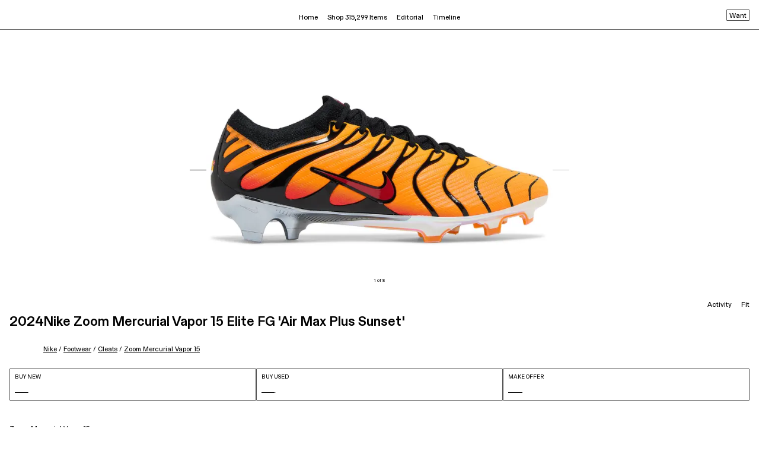

--- FILE ---
content_type: text/html; charset=utf-8
request_url: https://www.goat.com/en-gb/sneakers/zoom-mercurial-vapor-15-elite-fg-air-mercurial-tn-sunset-fj2704-001
body_size: 42906
content:
<!DOCTYPE html><html lang="en-gb"><head><meta charSet="utf-8"/><link rel="apple-touch-icon" href="/images/icons/apple-touch-icon.png"/><link rel="icon" href="/favicon.ico"/><link rel="manifest" href="/manifest.json"/><meta name="theme-color" content="#000"/><meta name="twitter:card" content="summary_large_image"/><meta name="viewport" content="width=device-width, initial-scale=1.0 maximum-scale=1.0"/><link rel="alternate" hrefLang="en-us" href="https://www.goat.com/sneakers/zoom-mercurial-vapor-15-elite-fg-air-mercurial-tn-sunset-fj2704-001"/><link rel="alternate" hrefLang="en-gb" href="https://www.goat.com/en-gb/sneakers/zoom-mercurial-vapor-15-elite-fg-air-mercurial-tn-sunset-fj2704-001"/><link rel="alternate" hrefLang="en-ca" href="https://www.goat.com/en-ca/sneakers/zoom-mercurial-vapor-15-elite-fg-air-mercurial-tn-sunset-fj2704-001"/><link rel="alternate" hrefLang="fr-ca" href="https://www.goat.com/fr-ca/sneakers/zoom-mercurial-vapor-15-elite-fg-air-mercurial-tn-sunset-fj2704-001"/><link rel="alternate" hrefLang="en-au" href="https://www.goat.com/en-au/sneakers/zoom-mercurial-vapor-15-elite-fg-air-mercurial-tn-sunset-fj2704-001"/><link rel="alternate" hrefLang="fr-fr" href="https://www.goat.com/fr-fr/sneakers/zoom-mercurial-vapor-15-elite-fg-air-mercurial-tn-sunset-fj2704-001"/><link rel="alternate" hrefLang="en-nl" href="https://www.goat.com/en-nl/sneakers/zoom-mercurial-vapor-15-elite-fg-air-mercurial-tn-sunset-fj2704-001"/><link rel="alternate" hrefLang="en-it" href="https://www.goat.com/en-it/sneakers/zoom-mercurial-vapor-15-elite-fg-air-mercurial-tn-sunset-fj2704-001"/><link rel="alternate" hrefLang="en-sa" href="https://www.goat.com/en-sa/sneakers/zoom-mercurial-vapor-15-elite-fg-air-mercurial-tn-sunset-fj2704-001"/><link rel="alternate" hrefLang="en-de" href="https://www.goat.com/en-de/sneakers/zoom-mercurial-vapor-15-elite-fg-air-mercurial-tn-sunset-fj2704-001"/><link rel="alternate" hrefLang="en-mx" href="https://www.goat.com/en-mx/sneakers/zoom-mercurial-vapor-15-elite-fg-air-mercurial-tn-sunset-fj2704-001"/><link rel="alternate" hrefLang="en-ae" href="https://www.goat.com/en-ae/sneakers/zoom-mercurial-vapor-15-elite-fg-air-mercurial-tn-sunset-fj2704-001"/><link rel="alternate" hrefLang="x-default" href="https://www.goat.com/sneakers/zoom-mercurial-vapor-15-elite-fg-air-mercurial-tn-sunset-fj2704-001"/><link rel="canonical" href="https://www.goat.com/en-gb/sneakers/zoom-mercurial-vapor-15-elite-fg-air-mercurial-tn-sunset-fj2704-001"/><title>Buy Nike Zoom Mercurial Vapor 15 Elite FG &#x27;Air Max Plus Sunset&#x27; - FJ2704 001 | GOAT UK</title><meta property="og:title" content="Buy Nike Zoom Mercurial Vapor 15 Elite FG &#x27;Air Max Plus Sunset&#x27; - FJ2704 001 | GOAT UK"/><meta name="description" content="Shop the Nike Zoom Mercurial Vapor 15 Elite FG &#x27;Air Max Plus Sunset&#x27; and other curated styles from Nike on GOAT. Buyer protection guaranteed on all purchases."/><meta property="og:description" content="Shop the Nike Zoom Mercurial Vapor 15 Elite FG &#x27;Air Max Plus Sunset&#x27; and other curated styles from Nike on GOAT. Buyer protection guaranteed on all purchases."/><meta name="robots" content="max-image-preview:large"/><meta property="og:image" content="https://image.goat.com/transform/v1/attachments/product_template_additional_pictures/images/102/182/733/original/1384099_01.jpg.jpeg?width=750"/><script type="application/ld+json">{"@context":"http://schema.org","@type":"ProductGroup","name":"Nike Zoom Mercurial Vapor 15 Elite FG 'Air Max Plus Sunset'","url":"https://www.goat.com/en-gb/sneakers/zoom-mercurial-vapor-15-elite-fg-air-mercurial-tn-sunset-fj2704-001","brand":{"@type":"Brand","name":"Nike"},"sku":"FJ2704 001","releaseDate":"2024-03-14T23:59:59.999Z","color":"Orange","category":"sneakers","image":["https://image.goat.com/transform/v1/attachments/product_template_additional_pictures/images/102/182/733/original/1384099_01.jpg.jpeg?width=750","https://image.goat.com/transform/v1/attachments/product_template_additional_pictures/images/102/182/738/original/1384099_02.jpg.jpeg?width=750","https://image.goat.com/transform/v1/attachments/product_template_additional_pictures/images/102/182/736/original/1384099_03.jpg.jpeg?width=750","https://image.goat.com/transform/v1/attachments/product_template_additional_pictures/images/102/182/731/original/1384099_04.jpg.jpeg?width=750","https://image.goat.com/transform/v1/attachments/product_template_additional_pictures/images/102/182/744/original/1384099_05.jpg.jpeg?width=750","https://image.goat.com/transform/v1/attachments/product_template_additional_pictures/images/102/182/732/original/1384099_06.jpg.jpeg?width=750","https://image.goat.com/transform/v1/attachments/product_template_additional_pictures/images/102/210/000/original/1384099_07.jpg.jpeg?width=750","https://image.goat.com/transform/v1/attachments/product_template_additional_pictures/images/102/182/737/original/1384099_08.jpg.jpeg?width=750"],"offers":{"@type":"AggregateOffer","availability":"http://schema.org/InStock","highPrice":"2128.50","lowPrice":"355.02","priceCurrency":"GBP","offerCount":11},"productGroupID":"FJ2704 001","variesBy":["https://schema.org/size"],"hasVariant":[{"@type":"Product","sku":"196977244582","name":"Size 7.0 Nike Zoom Mercurial Vapor 15 Elite FG 'Air Max Plus Sunset'","description":"Nike Zoom Mercurial Vapor 15 Elite FG 'Air Max Plus Sunset' in Size 7.0","url":"https://www.goat.com/en-gb/sneakers/zoom-mercurial-vapor-15-elite-fg-air-mercurial-tn-sunset-fj2704-001?sizing=7.0","image":"https://image.goat.com/transform/v1/attachments/product_template_additional_pictures/images/102/182/733/original/1384099_01.jpg.jpeg?width=750","size":"7.0","offers":{"@type":"Offer","url":"https://www.goat.com/en-gb/sneakers/zoom-mercurial-vapor-15-elite-fg-air-mercurial-tn-sunset-fj2704-001?sizing=7.0","sku":"196977244582","priceCurrency":"GBP","price":"409.42","size":"7.0","itemCondition":"https://schema.org/NewCondition","availability":"http://schema.org/InStock"}},{"@type":"Product","sku":"196977244360","name":"Size 11.0 Nike Zoom Mercurial Vapor 15 Elite FG 'Air Max Plus Sunset'","description":"Nike Zoom Mercurial Vapor 15 Elite FG 'Air Max Plus Sunset' in Size 11.0","url":"https://www.goat.com/en-gb/sneakers/zoom-mercurial-vapor-15-elite-fg-air-mercurial-tn-sunset-fj2704-001?sizing=11.0","image":"https://image.goat.com/transform/v1/attachments/product_template_additional_pictures/images/102/182/733/original/1384099_01.jpg.jpeg?width=750","size":"11.0","offers":{"@type":"Offer","url":"https://www.goat.com/en-gb/sneakers/zoom-mercurial-vapor-15-elite-fg-air-mercurial-tn-sunset-fj2704-001?sizing=11.0","sku":"196977244360","priceCurrency":"GBP","price":"491.21","size":"11.0","itemCondition":"https://schema.org/NewCondition","availability":"http://schema.org/InStock"}},{"@type":"Product","sku":"196977244421","name":"Size 7.5 Nike Zoom Mercurial Vapor 15 Elite FG 'Air Max Plus Sunset'","description":"Nike Zoom Mercurial Vapor 15 Elite FG 'Air Max Plus Sunset' in Size 7.5","url":"https://www.goat.com/en-gb/sneakers/zoom-mercurial-vapor-15-elite-fg-air-mercurial-tn-sunset-fj2704-001?sizing=7.5","image":"https://image.goat.com/transform/v1/attachments/product_template_additional_pictures/images/102/182/733/original/1384099_01.jpg.jpeg?width=750","size":"7.5","offers":{"@type":"Offer","url":"https://www.goat.com/en-gb/sneakers/zoom-mercurial-vapor-15-elite-fg-air-mercurial-tn-sunset-fj2704-001?sizing=7.5","sku":"196977244421","priceCurrency":"GBP","price":"558.16","size":"7.5","itemCondition":"https://schema.org/NewCondition","availability":"http://schema.org/InStock"}},{"@type":"Product","sku":"196977244223","name":"Size 9.5 Nike Zoom Mercurial Vapor 15 Elite FG 'Air Max Plus Sunset'","description":"Nike Zoom Mercurial Vapor 15 Elite FG 'Air Max Plus Sunset' in Size 9.5","url":"https://www.goat.com/en-gb/sneakers/zoom-mercurial-vapor-15-elite-fg-air-mercurial-tn-sunset-fj2704-001?sizing=9.5","image":"https://image.goat.com/transform/v1/attachments/product_template_additional_pictures/images/102/182/733/original/1384099_01.jpg.jpeg?width=750","size":"9.5","offers":{"@type":"Offer","url":"https://www.goat.com/en-gb/sneakers/zoom-mercurial-vapor-15-elite-fg-air-mercurial-tn-sunset-fj2704-001?sizing=9.5","sku":"196977244223","priceCurrency":"GBP","price":"2128.50","size":"9.5","itemCondition":"https://schema.org/NewCondition","availability":"http://schema.org/InStock"}},{"@type":"Product","sku":"196977244605","name":"Size 9.0 Nike Zoom Mercurial Vapor 15 Elite FG 'Air Max Plus Sunset'","description":"Nike Zoom Mercurial Vapor 15 Elite FG 'Air Max Plus Sunset' in Size 9.0","url":"https://www.goat.com/en-gb/sneakers/zoom-mercurial-vapor-15-elite-fg-air-mercurial-tn-sunset-fj2704-001?sizing=9.0","image":"https://image.goat.com/transform/v1/attachments/product_template_additional_pictures/images/102/182/733/original/1384099_01.jpg.jpeg?width=750","size":"9.0","offers":{"@type":"Offer","url":"https://www.goat.com/en-gb/sneakers/zoom-mercurial-vapor-15-elite-fg-air-mercurial-tn-sunset-fj2704-001?sizing=9.0","sku":"196977244605","priceCurrency":"GBP","price":"499.58","size":"9.0","itemCondition":"https://schema.org/NewCondition","availability":"http://schema.org/InStock"}},{"@type":"Product","sku":"196977244377","name":"Size 10.0 Nike Zoom Mercurial Vapor 15 Elite FG 'Air Max Plus Sunset'","description":"Nike Zoom Mercurial Vapor 15 Elite FG 'Air Max Plus Sunset' in Size 10.0","url":"https://www.goat.com/en-gb/sneakers/zoom-mercurial-vapor-15-elite-fg-air-mercurial-tn-sunset-fj2704-001?sizing=10.0","image":"https://image.goat.com/transform/v1/attachments/product_template_additional_pictures/images/102/182/733/original/1384099_01.jpg.jpeg?width=750","size":"10.0","offers":{"@type":"Offer","url":"https://www.goat.com/en-gb/sneakers/zoom-mercurial-vapor-15-elite-fg-air-mercurial-tn-sunset-fj2704-001?sizing=10.0","sku":"196977244377","priceCurrency":"GBP","price":"534.36","size":"10.0","itemCondition":"https://schema.org/NewCondition","availability":"http://schema.org/InStock"}},{"@type":"Product","sku":"196977244254","name":"Size 8.5 Nike Zoom Mercurial Vapor 15 Elite FG 'Air Max Plus Sunset'","description":"Nike Zoom Mercurial Vapor 15 Elite FG 'Air Max Plus Sunset' in Size 8.5","url":"https://www.goat.com/en-gb/sneakers/zoom-mercurial-vapor-15-elite-fg-air-mercurial-tn-sunset-fj2704-001?sizing=8.5","image":"https://image.goat.com/transform/v1/attachments/product_template_additional_pictures/images/102/182/733/original/1384099_01.jpg.jpeg?width=750","size":"8.5","offers":{"@type":"Offer","url":"https://www.goat.com/en-gb/sneakers/zoom-mercurial-vapor-15-elite-fg-air-mercurial-tn-sunset-fj2704-001?sizing=8.5","sku":"196977244254","priceCurrency":"GBP","price":"494.10","size":"8.5","itemCondition":"https://schema.org/NewCondition","availability":"http://schema.org/InStock"}},{"@type":"Product","sku":"196977244087","name":"Size 8.0 Nike Zoom Mercurial Vapor 15 Elite FG 'Air Max Plus Sunset'","description":"Nike Zoom Mercurial Vapor 15 Elite FG 'Air Max Plus Sunset' in Size 8.0","url":"https://www.goat.com/en-gb/sneakers/zoom-mercurial-vapor-15-elite-fg-air-mercurial-tn-sunset-fj2704-001?sizing=8.0","image":"https://image.goat.com/transform/v1/attachments/product_template_additional_pictures/images/102/182/733/original/1384099_01.jpg.jpeg?width=750","size":"8.0","offers":{"@type":"Offer","url":"https://www.goat.com/en-gb/sneakers/zoom-mercurial-vapor-15-elite-fg-air-mercurial-tn-sunset-fj2704-001?sizing=8.0","sku":"196977244087","priceCurrency":"GBP","price":"2128.50","size":"8.0","itemCondition":"https://schema.org/NewCondition","availability":"http://schema.org/InStock"}},{"@type":"Product","sku":"196977244575","name":"Size 11.5 Nike Zoom Mercurial Vapor 15 Elite FG 'Air Max Plus Sunset'","description":"Nike Zoom Mercurial Vapor 15 Elite FG 'Air Max Plus Sunset' in Size 11.5","url":"https://www.goat.com/en-gb/sneakers/zoom-mercurial-vapor-15-elite-fg-air-mercurial-tn-sunset-fj2704-001?sizing=11.5","image":"https://image.goat.com/transform/v1/attachments/product_template_additional_pictures/images/102/182/733/original/1384099_01.jpg.jpeg?width=750","size":"11.5","offers":{"@type":"Offer","url":"https://www.goat.com/en-gb/sneakers/zoom-mercurial-vapor-15-elite-fg-air-mercurial-tn-sunset-fj2704-001?sizing=11.5","sku":"196977244575","priceCurrency":"GBP","price":"535.95","size":"11.5","itemCondition":"https://schema.org/NewCondition","availability":"http://schema.org/InStock"}},{"@type":"Product","sku":"196977244162","name":"Size 6.5 Nike Zoom Mercurial Vapor 15 Elite FG 'Air Max Plus Sunset'","description":"Nike Zoom Mercurial Vapor 15 Elite FG 'Air Max Plus Sunset' in Size 6.5","url":"https://www.goat.com/en-gb/sneakers/zoom-mercurial-vapor-15-elite-fg-air-mercurial-tn-sunset-fj2704-001?sizing=6.5","image":"https://image.goat.com/transform/v1/attachments/product_template_additional_pictures/images/102/182/733/original/1384099_01.jpg.jpeg?width=750","size":"6.5","offers":{"@type":"Offer","url":"https://www.goat.com/en-gb/sneakers/zoom-mercurial-vapor-15-elite-fg-air-mercurial-tn-sunset-fj2704-001?sizing=6.5","sku":"196977244162","priceCurrency":"GBP","price":"355.02","size":"6.5","itemCondition":"https://schema.org/NewCondition","availability":"http://schema.org/InStock"}},{"@type":"Product","sku":"FJ2704 00112.5","name":"Size 12.5 Nike Zoom Mercurial Vapor 15 Elite FG 'Air Max Plus Sunset'","description":"Nike Zoom Mercurial Vapor 15 Elite FG 'Air Max Plus Sunset' in Size 12.5","url":"https://www.goat.com/en-gb/sneakers/zoom-mercurial-vapor-15-elite-fg-air-mercurial-tn-sunset-fj2704-001?sizing=12.5","image":"https://image.goat.com/transform/v1/attachments/product_template_additional_pictures/images/102/182/733/original/1384099_01.jpg.jpeg?width=750","size":"12.5","offers":{"@type":"Offer","url":"https://www.goat.com/en-gb/sneakers/zoom-mercurial-vapor-15-elite-fg-air-mercurial-tn-sunset-fj2704-001?sizing=12.5","sku":"FJ2704 00112.5","priceCurrency":"GBP","price":"563.64","size":"12.5","itemCondition":"https://schema.org/NewCondition","availability":"http://schema.org/InStock"}}]}</script><script type="application/ld+json">{"@context":"http://schema.org/","@type":"BreadcrumbList","itemListElement":[{"@type":"ListItem","position":1,"item":{"@id":"/en-gb/brand/nike","name":"Nike"}},{"@type":"ListItem","position":2,"item":{"@id":"/en-gb/sneakers/brand/nike","name":"Nike Sneakers"}},{"@type":"ListItem","position":3,"item":{"@id":"/en-gb/sneakers/brand/nike/cleats","name":"Cleats"}},{"@type":"ListItem","position":4,"item":{"@id":"/en-gb/sneakers/silhouette/zoom-mercurial-vapor-15","name":"Zoom Mercurial Vapor 15"}}]}</script><link rel="preload" as="image" href="https://image.goat.com/transform/v1/attachments/product_template_additional_pictures/images/102/182/733/original/1384099_01.jpg.jpeg?action=crop&amp;width=750" imageSrcSet="https://image.goat.com/transform/v1/attachments/product_template_additional_pictures/images/102/182/733/original/1384099_01.jpg.jpeg?action=crop&amp;width=50 50w, https://image.goat.com/transform/v1/attachments/product_template_additional_pictures/images/102/182/733/original/1384099_01.jpg.jpeg?action=crop&amp;width=75 75w, https://image.goat.com/transform/v1/attachments/product_template_additional_pictures/images/102/182/733/original/1384099_01.jpg.jpeg?action=crop&amp;width=100 100w, https://image.goat.com/transform/v1/attachments/product_template_additional_pictures/images/102/182/733/original/1384099_01.jpg.jpeg?action=crop&amp;width=120 120w, https://image.goat.com/transform/v1/attachments/product_template_additional_pictures/images/102/182/733/original/1384099_01.jpg.jpeg?action=crop&amp;width=150 150w, https://image.goat.com/transform/v1/attachments/product_template_additional_pictures/images/102/182/733/original/1384099_01.jpg.jpeg?action=crop&amp;width=200 200w, https://image.goat.com/transform/v1/attachments/product_template_additional_pictures/images/102/182/733/original/1384099_01.jpg.jpeg?action=crop&amp;width=240 240w, https://image.goat.com/transform/v1/attachments/product_template_additional_pictures/images/102/182/733/original/1384099_01.jpg.jpeg?action=crop&amp;width=300 300w, https://image.goat.com/transform/v1/attachments/product_template_additional_pictures/images/102/182/733/original/1384099_01.jpg.jpeg?action=crop&amp;width=360 360w, https://image.goat.com/transform/v1/attachments/product_template_additional_pictures/images/102/182/733/original/1384099_01.jpg.jpeg?action=crop&amp;width=375 375w, https://image.goat.com/transform/v1/attachments/product_template_additional_pictures/images/102/182/733/original/1384099_01.jpg.jpeg?action=crop&amp;width=400 400w, https://image.goat.com/transform/v1/attachments/product_template_additional_pictures/images/102/182/733/original/1384099_01.jpg.jpeg?action=crop&amp;width=500 500w, https://image.goat.com/transform/v1/attachments/product_template_additional_pictures/images/102/182/733/original/1384099_01.jpg.jpeg?action=crop&amp;width=600 600w, https://image.goat.com/transform/v1/attachments/product_template_additional_pictures/images/102/182/733/original/1384099_01.jpg.jpeg?action=crop&amp;width=700 700w, https://image.goat.com/transform/v1/attachments/product_template_additional_pictures/images/102/182/733/original/1384099_01.jpg.jpeg?action=crop&amp;width=750 750w, https://image.goat.com/transform/v1/attachments/product_template_additional_pictures/images/102/182/733/original/1384099_01.jpg.jpeg?action=crop&amp;width=800 800w, https://image.goat.com/transform/v1/attachments/product_template_additional_pictures/images/102/182/733/original/1384099_01.jpg.jpeg?action=crop&amp;width=850 850w, https://image.goat.com/transform/v1/attachments/product_template_additional_pictures/images/102/182/733/original/1384099_01.jpg.jpeg?action=crop&amp;width=900 900w, https://image.goat.com/transform/v1/attachments/product_template_additional_pictures/images/102/182/733/original/1384099_01.jpg.jpeg?action=crop&amp;width=950 950w, https://image.goat.com/transform/v1/attachments/product_template_additional_pictures/images/102/182/733/original/1384099_01.jpg.jpeg?action=crop&amp;width=1000 1000w, https://image.goat.com/transform/v1/attachments/product_template_additional_pictures/images/102/182/733/original/1384099_01.jpg.jpeg?action=crop&amp;width=1250 1250w, https://image.goat.com/transform/v1/attachments/product_template_additional_pictures/images/102/182/733/original/1384099_01.jpg.jpeg?action=crop&amp;width=1500 1500w, https://image.goat.com/transform/v1/attachments/product_template_additional_pictures/images/102/182/733/original/1384099_01.jpg.jpeg?action=crop&amp;width=1600 1600w, https://image.goat.com/transform/v1/attachments/product_template_additional_pictures/images/102/182/733/original/1384099_01.jpg.jpeg?action=crop&amp;width=1800 1800w, https://image.goat.com/transform/v1/attachments/product_template_additional_pictures/images/102/182/733/original/1384099_01.jpg.jpeg?action=crop&amp;width=2000 2000w, https://image.goat.com/transform/v1/attachments/product_template_additional_pictures/images/102/182/733/original/1384099_01.jpg.jpeg?action=crop&amp;width=2200 2200w, https://image.goat.com/transform/v1/attachments/product_template_additional_pictures/images/102/182/733/original/1384099_01.jpg.jpeg?action=crop&amp;width=2400 2400w, https://image.goat.com/transform/v1/attachments/product_template_additional_pictures/images/102/182/733/original/1384099_01.jpg.jpeg?action=crop&amp;width=2600 2600w, https://image.goat.com/transform/v1/attachments/product_template_additional_pictures/images/102/182/733/original/1384099_01.jpg.jpeg?action=crop&amp;width=3000 3000w, https://image.goat.com/transform/v1/attachments/product_template_additional_pictures/images/102/182/733/original/1384099_01.jpg.jpeg?action=crop&amp;width=3200 3200w, https://image.goat.com/transform/v1/attachments/product_template_additional_pictures/images/102/182/733/original/1384099_01.jpg.jpeg?action=crop&amp;width=3500 3500w, https://image.goat.com/transform/v1/attachments/product_template_additional_pictures/images/102/182/733/original/1384099_01.jpg.jpeg?action=crop&amp;width=3700 3700w, https://image.goat.com/transform/v1/attachments/product_template_additional_pictures/images/102/182/733/original/1384099_01.jpg.jpeg?action=crop&amp;width=4000 4000w" imageSizes="(max-width: 769px) 50vw, (max-width: 1180px) 350px, 30vw" type="image/webp" fetchpriority="high"/><meta name="next-head-count" content="30"/><link rel="dns-prefetch" href="https://www.googletagmanager.com/"/><link rel="preconnect" href="https://assets.goat.com"/><link rel="preconnect" href="https://geolocation.onetrust.com"/><link rel="preconnect" href="https://ac.cnstrc.com"/><link rel="preload" href="https://assets.goat.com/fonts/GOATProductVariableVF.woff2" as="font" type="font/woff2" crossorigin="anonymous"/><link nonce="e175042bf701869015bfbeefba983b87" rel="preload" href="https://assets.goat.com/_next/static/css/a7d1e2e8f8fc8e54.css" as="style"/><link nonce="e175042bf701869015bfbeefba983b87" rel="stylesheet" href="https://assets.goat.com/_next/static/css/a7d1e2e8f8fc8e54.css" data-n-g=""/><link nonce="e175042bf701869015bfbeefba983b87" rel="preload" href="https://assets.goat.com/_next/static/css/7705e793c93dfbda.css" as="style"/><link nonce="e175042bf701869015bfbeefba983b87" rel="stylesheet" href="https://assets.goat.com/_next/static/css/7705e793c93dfbda.css"/><noscript data-n-css="e175042bf701869015bfbeefba983b87"></noscript><script defer="" nonce="e175042bf701869015bfbeefba983b87" nomodule="" src="https://assets.goat.com/_next/static/chunks/polyfills-c67a75d1b6f99dc8.js"></script><script defer="" src="https://assets.goat.com/_next/static/chunks/2921.6c5b00fbccfd3130.js" nonce="e175042bf701869015bfbeefba983b87"></script><script defer="" src="https://assets.goat.com/_next/static/chunks/8669-d855468542cbedcf.js" nonce="e175042bf701869015bfbeefba983b87"></script><script defer="" src="https://assets.goat.com/_next/static/chunks/5373-a81ef3e9a2e339d4.js" nonce="e175042bf701869015bfbeefba983b87"></script><script defer="" src="https://assets.goat.com/_next/static/chunks/1295.2f3fbabd5d246466.js" nonce="e175042bf701869015bfbeefba983b87"></script><script defer="" src="https://assets.goat.com/_next/static/chunks/20d347f0-580901b840b840f2.js" nonce="e175042bf701869015bfbeefba983b87"></script><script defer="" src="https://assets.goat.com/_next/static/chunks/04dd7a0b-69548049bc96cd8c.js" nonce="e175042bf701869015bfbeefba983b87"></script><script defer="" src="https://assets.goat.com/_next/static/chunks/49df0768-7064f1cfd029ac3e.js" nonce="e175042bf701869015bfbeefba983b87"></script><script defer="" src="https://assets.goat.com/_next/static/chunks/f21f0a11-fa5fc2f9c6bc17ba.js" nonce="e175042bf701869015bfbeefba983b87"></script><script defer="" src="https://assets.goat.com/_next/static/chunks/1cbc4af9-68eb99b899cc489a.js" nonce="e175042bf701869015bfbeefba983b87"></script><script defer="" src="https://assets.goat.com/_next/static/chunks/3294-a362c1d99295e59e.js" nonce="e175042bf701869015bfbeefba983b87"></script><script defer="" src="https://assets.goat.com/_next/static/chunks/4728-0768f5b932fccf65.js" nonce="e175042bf701869015bfbeefba983b87"></script><script defer="" src="https://assets.goat.com/_next/static/chunks/1647-9be2024bbc3235c8.js" nonce="e175042bf701869015bfbeefba983b87"></script><script defer="" src="https://assets.goat.com/_next/static/chunks/5129-54b2a3e38dbc868c.js" nonce="e175042bf701869015bfbeefba983b87"></script><script defer="" src="https://assets.goat.com/_next/static/chunks/4709-944beb155313bc5f.js" nonce="e175042bf701869015bfbeefba983b87"></script><script defer="" src="https://assets.goat.com/_next/static/chunks/3454-1532aabfe17369d3.js" nonce="e175042bf701869015bfbeefba983b87"></script><script defer="" src="https://assets.goat.com/_next/static/chunks/4928-ae2d9d313982d014.js" nonce="e175042bf701869015bfbeefba983b87"></script><script defer="" src="https://assets.goat.com/_next/static/chunks/7852-0185b38a85a9b282.js" nonce="e175042bf701869015bfbeefba983b87"></script><script defer="" src="https://assets.goat.com/_next/static/chunks/10-ae97c302cd0d121e.js" nonce="e175042bf701869015bfbeefba983b87"></script><script defer="" src="https://assets.goat.com/_next/static/chunks/1044.c7238591b613503a.js" nonce="e175042bf701869015bfbeefba983b87"></script><script defer="" src="https://assets.goat.com/_next/static/chunks/3391.b85e2e086cef1cb8.js" nonce="e175042bf701869015bfbeefba983b87"></script><script defer="" src="https://assets.goat.com/_next/static/chunks/4981.405932b6ab51fb84.js" nonce="e175042bf701869015bfbeefba983b87"></script><script defer="" src="https://assets.goat.com/_next/static/chunks/5570-51ea0598089ddc20.js" nonce="e175042bf701869015bfbeefba983b87"></script><script defer="" src="https://assets.goat.com/_next/static/chunks/8006-ea04a02fd41c777f.js" nonce="e175042bf701869015bfbeefba983b87"></script><script defer="" src="https://assets.goat.com/_next/static/chunks/676-543fdc786d908bee.js" nonce="e175042bf701869015bfbeefba983b87"></script><script defer="" src="https://assets.goat.com/_next/static/chunks/1100.a6ab51738a8cc734.js" nonce="e175042bf701869015bfbeefba983b87"></script><script defer="" src="https://assets.goat.com/_next/static/chunks/488.01c615340b6ec931.js" nonce="e175042bf701869015bfbeefba983b87"></script><script src="https://assets.goat.com/_next/static/chunks/webpack-c15495922f329bd3.js" nonce="e175042bf701869015bfbeefba983b87" defer=""></script><script src="https://assets.goat.com/_next/static/chunks/framework-32914cd78cf9d13c.js" nonce="e175042bf701869015bfbeefba983b87" defer=""></script><script src="https://assets.goat.com/_next/static/chunks/main-1b2de1f6d4c34c85.js" nonce="e175042bf701869015bfbeefba983b87" defer=""></script><script src="https://assets.goat.com/_next/static/chunks/pages/_app-c6a354736b7d76be.js" nonce="e175042bf701869015bfbeefba983b87" defer=""></script><script src="https://assets.goat.com/_next/static/chunks/6870-f26e28be842fb190.js" nonce="e175042bf701869015bfbeefba983b87" defer=""></script><script src="https://assets.goat.com/_next/static/chunks/pages/sneakers/%5BproductTemplateSlug%5D-6f7f9301b13dca57.js" nonce="e175042bf701869015bfbeefba983b87" defer=""></script><script src="https://assets.goat.com/_next/static/VUs8EHV_ZY39nqUDwdn1W/_buildManifest.js" nonce="e175042bf701869015bfbeefba983b87" defer=""></script><script src="https://assets.goat.com/_next/static/VUs8EHV_ZY39nqUDwdn1W/_ssgManifest.js" nonce="e175042bf701869015bfbeefba983b87" defer=""></script><style data-styled="" data-styled-version="6.1.13">.iYLEdD{cursor:pointer;fill:#000000!important;}/*!sc*/
.eejpNb{cursor:pointer;fill:white!important;}/*!sc*/
data-styled.g2[id="GoatLogo__SvgLogo-sc-46x0s-0"]{content:"iYLEdD,eejpNb,"}/*!sc*/
*{box-sizing:border-box;}/*!sc*/
html,body{padding:0;margin:0;max-width:100%;max-height:100vh;font-family:'GOATProductVariableVF',-apple-system,BlinkMacSystemFont,Segoe UI,Roboto,Oxygen,Ubuntu,Cantarell,Fira Sans,Droid Sans,Helvetica Neue,sans-serif;font-size:11.5px;line-height:16px;font-variation-settings:'slnt' 0;-webkit-font-smoothing:antialiased;background:#FFFFFF;color:#000000;}/*!sc*/
@media (min-width:769px){html,body{font-size:11.5px;line-height:14px;}}/*!sc*/
#__next{position:relative;}/*!sc*/
.forceShowMobileNav{height:100%;overflow-y:hidden;-webkit-overflow-scrolling:touch;touch-action:none;}/*!sc*/
.forceWhiteBackground{background-color:#FFFFFF;}/*!sc*/
.hideOverflowX{overflow-x:hidden;}/*!sc*/
.defaultNotification{background-color:#FFFFFF;display:flex;align-items:center;justify-content:center;position:fixed;top:-75px;right:0;left:0;margin:auto;font-size:9px;height:20px;line-height:11px;padding:4px;width:fit-content;z-index:4;transition:all 0.5s ease-out;}/*!sc*/
@media (min-width:1180px){.defaultNotification{display:none;}}/*!sc*/
.showNotification{top:75px;border:1px solid rgba(0,0,0,0.7);}/*!sc*/
em{font-style:normal;font-variation-settings:'slnt' 10;}/*!sc*/
img{max-width:100%;display:block;}/*!sc*/
nav li::before{content:none;}/*!sc*/
button{background-color:transparent;border:none;}/*!sc*/
button:focus:not(:focus-visible){outline:none;}/*!sc*/
button:active{outline:none;border:none;}/*!sc*/
a{cursor:pointer;color:inherit;}/*!sc*/
a:focus:not(:focus-visible){outline:none;}/*!sc*/
a:active,a:hover{color:inherit;text-decoration:none;}/*!sc*/
data-styled.g5[id="sc-global-gWEKmR1"]{content:"sc-global-gWEKmR1,"}/*!sc*/
.htmrHR{display:flex;flex-direction:column;min-height:100vh;}/*!sc*/
.htmrHR >main{flex:1 1 auto;}/*!sc*/
data-styled.g6[id="PageLayout__Wrapper-sc-slh6eb-0"]{content:"htmrHR,"}/*!sc*/
.gkoafG{opacity:0;pointer-events:none;transition:opacity 200ms linear;position:fixed;top:0;right:0;z-index:1000;width:100%;}/*!sc*/
data-styled.g14[id="PageLoader__Container-sc-1x9fopk-0"]{content:"gkoafG,"}/*!sc*/
.gkrXyD{background:#000000;height:2px;left:0;margin-left:-100%;transition:margin-left 200ms linear;width:100%;}/*!sc*/
data-styled.g15[id="PageLoader__BarWrapper-sc-1x9fopk-1"]{content:"gkrXyD,"}/*!sc*/
.djCzrl{width:100%;height:1px;position:relative;background-color:#b6b6b6;}/*!sc*/
data-styled.g16[id="Loader__Wrapper-sc-4yu1n7-0"]{content:"djCzrl,"}/*!sc*/
.gCrBmd{position:absolute;left:0;top:0;bottom:0;animation:irMSOx 3s infinite,duZeDS 3s infinite;background-color:#000000;}/*!sc*/
data-styled.g17[id="Loader__Bar-sc-4yu1n7-1"]{content:"gCrBmd,"}/*!sc*/
.cumYnb{align-items:space-between;display:flex;flex-direction:column;height:54px;justify-content:space-between;padding:8px;text-transform:uppercase;width:100%;border:1px solid rgba(0,0,0,0.7);border-radius:1px;}/*!sc*/
.cumYnb:active,.cumYnb:focus{border:1px solid rgba(0,0,0,0.7);}/*!sc*/
.cumYnb .title{font-family:GOATProductVariableVF,sans-serif;font-size:9.5px;line-height:11px;letter-spacing:0px;font-weight:400;}/*!sc*/
.cumYnb .price{font-family:GOATProductVariableVF,sans-serif;font-size:13px;line-height:11px;letter-spacing:0px;font-weight:700;}/*!sc*/
.cumYnb .noPrice{border-top:1px solid #000000;width:24px;height:5px;}/*!sc*/
data-styled.g19[id="BuyButton__Button-sc-adwjqf-0"]{content:"cumYnb,"}/*!sc*/
.bOSnf{display:flex;padding:0 16px 24px;width:100%;justify-content:space-between;gap:8px;}/*!sc*/
data-styled.g21[id="BuyButtons__Wrapper-sc-wc1x7g-0"]{content:"bOSnf,"}/*!sc*/
.iskZYr{margin:0;padding:0;list-style-type:none;}/*!sc*/
data-styled.g38[id="UnorderedList-sc-1ulhu9w-0"]{content:"iskZYr,"}/*!sc*/
.djARRR{width:100%;max-width:100%;max-height:100%;object-fit:contain;}/*!sc*/
data-styled.g89[id="BaseImage__StyledImage-sc-vydcjo-0"]{content:"djARRR,"}/*!sc*/
.cXlPAW{width:100%;height:100%;display:flex;align-items:center;justify-content:center;}/*!sc*/
data-styled.g90[id="BaseImage__LoaderWrapper-sc-vydcjo-1"]{content:"cXlPAW,"}/*!sc*/
.kRYktP{width:100%;max-width:100%;max-height:50vw;object-fit:contain;background-origin:content-box!important;}/*!sc*/
.kSyCds{width:100%;max-width:100%;max-height:70px;object-fit:contain;background-origin:content-box!important;}/*!sc*/
data-styled.g91[id="Image__StyledImage-sc-1qwz99p-0"]{content:"kRYktP,kSyCds,"}/*!sc*/
.dFhCsE{background:url(https://cms-cdn.goat.com/44f2a1cd1d5e-bb39-ce11-2213-0647c51f.png) no-repeat center;width:100%;max-width:100%;max-height:100%;object-fit:contain;}/*!sc*/
data-styled.g92[id="Image__PlaceholderLoader-sc-1qwz99p-1"]{content:"dFhCsE,"}/*!sc*/
.dtiYEg a{text-decoration:underline;}/*!sc*/
.dtiYEg a:hover{text-decoration:underline;}/*!sc*/
.dtiYEg h2,.dtiYEg h3{font-family:GOATProductVariableVF,sans-serif;font-weight:300;font-size:11.5px;line-height:1.5;letter-spacing:0px;margin:16px;text-transform:capitalize;}/*!sc*/
.dtiYEg .productsGrid{display:grid;grid-template-columns:repeat(4,1fr);grid-column-gap:24px;grid-row-gap:32px;padding:16px 16px 36px;align-items:center;}/*!sc*/
.dtiYEg .productsGrid.allSneakers{align-items:flex-end;}/*!sc*/
data-styled.g95[id="RelatedProducts__Wrapper-sc-1vt6brq-0"]{content:"dtiYEg,"}/*!sc*/
.iUEiSf{width:100vw;padding:56px 48px 45px;height:100%;display:flex;flex-direction:column;min-height:300px;align-items:center;justify-content:center;overflow:hidden;}/*!sc*/
.iUEiSf >img,.iUEiSf video{max-height:260px;z-index:100;object-fit:contain;height:inherit;}/*!sc*/
@media (max-height:540px){.iUEiSf >img,.iUEiSf video{max-height:200px;}}/*!sc*/
@media (max-width:550px){.iUEiSf >img,.iUEiSf video{max-height:200px;}}/*!sc*/
.iUEiSf >img:hover,.iUEiSf video:hover{cursor:pointer;}/*!sc*/
data-styled.g97[id="GalleryItemMobile__Wrapper-sc-psfcdt-0"]{content:"iUEiSf,"}/*!sc*/
.izGhLZ{margin-top:8px;}/*!sc*/
data-styled.g99[id="ProgressIndicator__Wrapper-sc-9mcn3f-0"]{content:"izGhLZ,"}/*!sc*/
.iuLcFR{position:relative;display:flex;flex-direction:column;align-items:center;flex:1 1 auto;justify-content:center;overflow:hidden;margin-top:50px;}/*!sc*/
.iuLcFR .swiper-wrapper{display:flex;align-items:center;}/*!sc*/
.iuLcFR .swiper-container{width:100vw;overflow:hidden;}/*!sc*/
.iuLcFR .swiper-slide{display:flex;flex-direction:column;justify-content:flex-end;}/*!sc*/
.iuLcFR .mainImageObserver{position:absolute;width:100vw;bottom:calc(50px + 56px);}/*!sc*/
data-styled.g101[id="ImageGalleryMobile__Wrapper-sc-5zml6j-0"]{content:"iuLcFR,"}/*!sc*/
.fOMGal{font-family:GOATProductVariableVF,sans-serif;font-weight:300;font-size:8px;line-height:8px;letter-spacing:0px;}/*!sc*/
data-styled.g102[id="ImageGalleryMobile__ProgressIndicator-sc-5zml6j-1"]{content:"fOMGal,"}/*!sc*/
.fhItKq{display:flex;}/*!sc*/
.fhItKq button{padding:10px 8px;margin-top:-10px;}/*!sc*/
data-styled.g103[id="MobileActivityInfo__Wrapper-sc-1f7hx9u-0"]{content:"fhItKq,"}/*!sc*/
.eUPYLG{display:flex;}/*!sc*/
.eUPYLG button{padding:10px 8px;margin-top:-10px;}/*!sc*/
data-styled.g104[id="MobileFitInfo__Wrapper-sc-uo1959-0"]{content:"eUPYLG,"}/*!sc*/
.euqriU{list-style-type:none;}/*!sc*/
data-styled.g106[id="ProductBreadcrumbs__ListItem-sc-1xjrw34-0"]{content:"euqriU,"}/*!sc*/
.kuqaFB{text-decoration:underline;text-transform:capitalize;}/*!sc*/
@media (max-width:769px){.kuqaFB{font-family:GOATProductVariableVF,sans-serif;font-size:10px;line-height:14px;letter-spacing:0px;font-weight:400;}}/*!sc*/
.kuqaFB:hover{text-decoration:underline;}/*!sc*/
data-styled.g107[id="ProductBreadcrumbs__Link-sc-1xjrw34-1"]{content:"kuqaFB,"}/*!sc*/
.hqICa-D{display:flex;flex-direction:row;flex-wrap:wrap;list-style-type:none;margin-block-end:0;margin-block-start:0;margin-inline-end:0;margin-inline-start:0;margin:0;padding-inline-start:0;padding-left:0;font-family:GOATProductVariableVF,sans-serif;font-weight:300;font-size:9.5px;line-height:12px;letter-spacing:0px;}/*!sc*/
@media (max-width:768px){.hqICa-D{padding-top:8px;}}/*!sc*/
@media (min-width:769px){.hqICa-D{padding-top:6px;}}/*!sc*/
.hqICa-D span{white-space:pre;}/*!sc*/
data-styled.g108[id="ProductBreadcrumbs__Wrapper-sc-1xjrw34-2"]{content:"hqICa-D,"}/*!sc*/
.fYQodu{display:flex;justify-content:space-between;align-items:start;font-family:GOATProductVariableVF,sans-serif;font-weight:300;font-size:11px;line-height:1.5;letter-spacing:0px;}/*!sc*/
.fYQodu .productTitle{display:flex;flex-direction:row;justify-content:left;align-items:baseline;gap:12px;}/*!sc*/
.fYQodu .productTitle >div{display:flex;flex-direction:column;}/*!sc*/
@media (max-width:769px){.fYQodu .productName{max-width:50%;}}/*!sc*/
@media (max-width:640px){.fYQodu .productName{max-width:190px;}}/*!sc*/
@media (max-width:769px){.fYQodu h1,.fYQodu h2{font-family:GOATProductVariableVF,sans-serif;font-size:11.5px;line-height:14px;letter-spacing:0px;font-weight:400;margin:0;padding-bottom:4px;}}/*!sc*/
.fYQodu ol{font-family:GOATProductVariableVF,sans-serif;font-weight:300;font-size:11px;line-height:1.5;letter-spacing:0px;}/*!sc*/
data-styled.g109[id="ProductInfo__Wrapper-sc-144zbtu-0"]{content:"fYQodu,"}/*!sc*/
.lkZaXi .wantsCheckMark{margin:0 0 2px 4px;}/*!sc*/
.lkZaXi .wantsButton{padding:6px 4px 4px;border:1px solid rgba(0,0,0,0.7);align-self:flex-end;display:flex;height:19px;justify-content:center;align-items:center;border-radius:1px;}/*!sc*/
data-styled.g111[id="WantProductTemplateButton__Wrapper-sc-11gow76-0"]{content:"lkZaXi,"}/*!sc*/
.hRFgiP{margin-left:4px;max-width:280px;height:14px;overflow:hidden;position:relative;line-height:34px;}/*!sc*/
.hRFgiP::before{top:0;left:0;z-index:1;width:100%;content:'';height:10px;position:absolute;}/*!sc*/
.hRFgiP::after{left:0;bottom:0;z-index:1;width:100%;content:'';height:10px;position:absolute;}/*!sc*/
data-styled.g112[id="AnimatedSearchSuggestions__Suggestion-sc-1thjzsr-0"]{content:"hRFgiP,"}/*!sc*/
.hrUIOx{margin:0;padding:0;animation-name:lgEkQJ;animation-duration:12s;animation-timing-function:ease-in-out;animation-iteration-count:infinite;animation-direction:normal;animation-delay:1s;}/*!sc*/
@media (min-width:769px){.hrUIOx{animation-name:ceXziA;}}/*!sc*/
data-styled.g113[id="AnimatedSearchSuggestions__ListOfSuggestions-sc-1thjzsr-1"]{content:"hrUIOx,"}/*!sc*/
.hKajOG{list-style:none;position:initial;}/*!sc*/
.hKajOG:active,.hKajOG:hover,.hKajOG:focus{visibility:visible;}/*!sc*/
.hKajOG .menu-item{display:flex;}/*!sc*/
.hKajOG .menu-item:active,.hKajOG .menu-item:focus,.hKajOG .menu-item:hover,.hKajOG .menu-item:hover+div{visibility:visible;}/*!sc*/
data-styled.g123[id="HoverDropdownMenu__Wrapper-sc-172nfd7-0"]{content:"hKajOG,"}/*!sc*/
.hyKgWQ{border-top:1px solid none;position:absolute;visibility:hidden;left:50%;transform:translateX(-50%);}/*!sc*/
.hyKgWQ:hover,.hyKgWQ:active,.hyKgWQ:focus{visibility:visible;}/*!sc*/
data-styled.g124[id="HoverDropdownMenu__DropdownMenu-sc-172nfd7-1"]{content:"hyKgWQ,"}/*!sc*/
.fckxbH{display:flex;padding:12px 8px;font-family:GOATProductVariableVF,sans-serif;font-size:11.5px;line-height:14px;letter-spacing:0px;font-weight:300;color:#000000;white-space:nowrap;}/*!sc*/
.fckxbH:hover{text-decoration:underline;color:#000000;}/*!sc*/
data-styled.g125[id="HeaderNavigationDesktop__LabelWrapper-sc-1sl4j59-0"]{content:"fckxbH,"}/*!sc*/
.feIcMB{border:1px solid rgba(0,0,0,0.7);border-top:none;padding:20px 24px;background-color:#FFFFFF;}/*!sc*/
.feIcMB::before{content:'';position:absolute;left:0;top:-12px;height:12px;width:100%;}/*!sc*/
data-styled.g126[id="HeaderNavigationDesktop__Wrapper-sc-1sl4j59-1"]{content:"feIcMB,"}/*!sc*/
.eQDhzD{display:flex;}/*!sc*/
data-styled.g127[id="HeaderNavigationDesktop__FlexWrapper-sc-1sl4j59-2"]{content:"eQDhzD,"}/*!sc*/
.hTOapj{margin-right:32px;min-width:150px;text-align:left;width:150px;}/*!sc*/
.hTOapj:last-child{margin-right:0;}/*!sc*/
.chBkdz{margin-right:32px;min-width:240px;text-align:left;width:240px;}/*!sc*/
.chBkdz:last-child{margin-right:0;}/*!sc*/
data-styled.g129[id="HeaderNavigationDesktop__MenuColumn-sc-1sl4j59-4"]{content:"hTOapj,chBkdz,"}/*!sc*/
.kFGiHn{color:#000000;margin-bottom:16px;cursor:default;font-family:GOATProductVariableVF,sans-serif;font-weight:300;font-size:9.5px;line-height:1.5;letter-spacing:0px;font-weight:400;}/*!sc*/
data-styled.g130[id="HeaderNavigationDesktop__Title-sc-1sl4j59-5"]{content:"kFGiHn,"}/*!sc*/
.kqrLBw{color:#000000;font-family:GOATProductVariableVF,sans-serif;font-weight:300;font-size:11.5px;line-height:1.5;letter-spacing:0px;}/*!sc*/
.kqrLBw >a{display:block;white-space:nowrap;overflow:hidden;text-overflow:ellipsis;max-width:245px;padding-bottom:8px;}/*!sc*/
.kqrLBw >a:hover{text-decoration:underline;outline:none;}/*!sc*/
.kqrLBw:last-child{margin-bottom:0;}/*!sc*/
data-styled.g131[id="HeaderNavigationDesktop__Link-sc-1sl4j59-6"]{content:"kqrLBw,"}/*!sc*/
.jruAAm{padding:0;}/*!sc*/
@media (min-width:640px){.jruAAm{padding:0 12px;}}/*!sc*/
data-styled.g132[id="KebabMenu__Wrapper-sc-yyrqpf-0"]{content:"jruAAm,"}/*!sc*/
.cFZmSy{height:3px;width:3px;background-color:#FFFFFF;margin-bottom:4px;}/*!sc*/
.cFZmSy:last-child{margin-bottom:0;}/*!sc*/
data-styled.g133[id="KebabMenu__Dot-sc-yyrqpf-1"]{content:"cFZmSy,"}/*!sc*/
@media (min-width:1180px){.BNEMR{background-color:#FFFFFF;border:1px solid rgba(0,0,0,0.7);border-top:none;min-width:175px;padding:24px;text-align:right;font-family:GOATProductVariableVF,sans-serif;font-weight:300;font-size:11.5px;line-height:1.5;letter-spacing:0px;}}/*!sc*/
data-styled.g139[id="LoggedOutDropdownMenu__Wrapper-sc-15nod17-0"]{content:"BNEMR,"}/*!sc*/
.ciNcCW{font-family:GOATProductVariableVF,sans-serif;font-weight:300;font-size:12px;line-height:12px;letter-spacing:0px;margin:0px;}/*!sc*/
.ciNcCW >li{margin-bottom:10px;cursor:pointer;}/*!sc*/
.ciNcCW >li:active{text-decoration:underline;}/*!sc*/
@media (hover:hover){.ciNcCW >li:hover{text-decoration:underline;}}/*!sc*/
@media (min-width:1180px){.ciNcCW{align-items:flex-end;color:#000000;display:flex;flex-direction:column;font-family:GOATProductVariableVF,sans-serif;font-weight:300;font-size:11.5px;line-height:1.5;letter-spacing:0px;}.ciNcCW >li{margin-bottom:8px;}}/*!sc*/
data-styled.g140[id="LoggedOutDropdownMenu__List-sc-15nod17-1"]{content:"ciNcCW,"}/*!sc*/
.heIImW{cursor:pointer;width:fit-content;list-style:none;}/*!sc*/
.heIImW:hover{text-decoration:underline;}/*!sc*/
.heIImW button{padding:0;padding-bottom:6px;}/*!sc*/
@media (min-width:1180px){.heIImW button{padding:0;}}/*!sc*/
.heIImW button.logOutButton{padding-top:18px;}/*!sc*/
.heIImW button:hover{text-decoration:underline;}/*!sc*/
data-styled.g141[id="LoggedOutDropdownMenu__ListItem-sc-15nod17-2"]{content:"heIImW,"}/*!sc*/
.bSUxPw{position:relative;background-color:#000000;color:#FFFFFF;display:flex;flex-direction:column;width:100%;}/*!sc*/
data-styled.g143[id="Accordion__Container-sc-1pwdno1-0"]{content:"bSUxPw,"}/*!sc*/
.gtewEj{border-bottom:1px solid rgba(64,64,64,0.7);}/*!sc*/
.gtewEj .accordionHeaderButton{align-items:center;position:relative;background-color:#000000;cursor:pointer;padding:18px 16px;display:flex;justify-content:space-between;border-bottom:1px solid rgba(26,26,26,0.7);z-index:200;width:100%;}/*!sc*/
.gtewEj .accordionHeader{align-items:center;display:flex;}/*!sc*/
.gtewEj .accordionTitleText{display:flex;flex-direction:column;width:100%;}/*!sc*/
.gtewEj .primaryTitle{padding:0;position:relative;display:flex;flex-direction:row;justify-content:space-between;font-family:GOATProductVariableVF,sans-serif;font-size:12px;line-height:12px;letter-spacing:0px;font-weight:700;animation:none;}/*!sc*/
@keyframes slideDown{0%{transform:translateY(-100%);}100%{transform:translateY(0%);}}/*!sc*/
.gtewEj .secondaryTitle{display:flex;position:absolute;font-family:GOATProductVariableVF,sans-serif;font-size:10px;line-height:11px;letter-spacing:0px;font-weight:400;animation:fadeIn ease-out 200ms;animation:none;}/*!sc*/
@keyframes fadeIn{0%{opacity:0;}100%{opacity:1;}}/*!sc*/
.gtewEj .accordionContent{z-index:100;overflow-y:scroll;animation:fadeIn ease-out 200ms;animation:none;}/*!sc*/
@keyframes fadeIn{0%{opacity:0;}100%{opacity:1;}}/*!sc*/
.gtewEj .accordionContent.expanded{padding:8px 16px 24px 16px;visibility:visible;height:100%;}/*!sc*/
.gtewEj .accordionContent.hidden{visibility:hidden;height:0;}/*!sc*/
.gtewEj .caret{transition:transform 0.3s;}/*!sc*/
data-styled.g144[id="Accordion__Container-sc-1pwdno1-1"]{content:"gtewEj,"}/*!sc*/
.coBGBC{padding-top:6px;}/*!sc*/
.coBGBC .titleAndArrowContainer{display:flex;align-items:center;font-family:GOATProductVariableVF,sans-serif;font-weight:300;font-size:12px;line-height:12px;letter-spacing:0px;}/*!sc*/
.coBGBC .titleAndArrowContainer:hover{text-decoration:underline;text-underline-offset:2px;outline:none;}/*!sc*/
.coBGBC .titleAndArrowContainer a{font-family:GOATProductVariableVF,sans-serif;font-weight:300;font-size:12px;line-height:12px;letter-spacing:0px;}/*!sc*/
.coBGBC .caretWrapper{margin-left:6px;margin-bottom:2px;}/*!sc*/
.coBGBC .flexWrapper{display:flex;flex-direction:column;margin-top:32px;}/*!sc*/
data-styled.g145[id="SubMenuNavigation__Container-sc-uonl7o-0"]{content:"coBGBC,"}/*!sc*/
.frJlCk{margin-bottom:16px;margin-right:32px;min-width:150px;width:150px;}/*!sc*/
.frJlCk:last-child{margin-right:0;}/*!sc*/
.frJlCk >h4{margin:0 0 24px 0;cursor:default;font-weight:400;font-family:GOATProductVariableVF,sans-serif;font-weight:300;font-size:12px;line-height:12px;letter-spacing:0px;color:#808080;}/*!sc*/
.frJlCk .list{min-width:calc(100vw - 64px);display:flex;flex-wrap:wrap;}/*!sc*/
.jdYUYI{margin-bottom:16px;margin-right:32px;min-width:240px;width:240px;}/*!sc*/
.jdYUYI:last-child{margin-right:0;}/*!sc*/
.jdYUYI >h4{margin:0 0 24px 0;cursor:default;font-weight:400;font-family:GOATProductVariableVF,sans-serif;font-weight:300;font-size:12px;line-height:12px;letter-spacing:0px;color:#808080;}/*!sc*/
.jdYUYI .list{min-width:calc(100vw - 64px);display:flex;flex-wrap:wrap;}/*!sc*/
data-styled.g146[id="SubMenuNavigation__MenuColumn-sc-uonl7o-1"]{content:"frJlCk,jdYUYI,"}/*!sc*/
.jiXdOW{font-family:GOATProductVariableVF,sans-serif;font-weight:300;font-size:12px;line-height:12px;letter-spacing:0px;width:50%;}/*!sc*/
.jiXdOW >a{display:block;white-space:nowrap;overflow:hidden;text-overflow:ellipsis;max-width:245px;padding-bottom:16px;}/*!sc*/
.jiXdOW >a:hover{text-decoration:underline;text-underline-offset:2px;outline:none;}/*!sc*/
.jiXdOW:last-child{margin-bottom:0;}/*!sc*/
.iYpIDq{font-family:GOATProductVariableVF,sans-serif;font-weight:300;font-size:12px;line-height:12px;letter-spacing:0px;width:100%;}/*!sc*/
.iYpIDq >a{display:block;white-space:nowrap;overflow:hidden;text-overflow:ellipsis;max-width:245px;padding-bottom:16px;}/*!sc*/
.iYpIDq >a:hover{text-decoration:underline;text-underline-offset:2px;outline:none;}/*!sc*/
.iYpIDq:last-child{margin-bottom:0;}/*!sc*/
data-styled.g147[id="SubMenuNavigation__Link-sc-uonl7o-2"]{content:"jiXdOW,iYpIDq,"}/*!sc*/
.eeABMe{visibility:hidden;opacity:0;height:0;position:fixed;top:0;bottom:0;left:0;right:0;display:flex;flex-direction:column;background-color:#000000;color:#FFFFFF;z-index:1000;transition:visibility 0.3s ease,opacity 0.3s ease;overflow-y:auto;}/*!sc*/
@media (min-width:1180px){.eeABMe{display:none;}}/*!sc*/
.eeABMe .navHeader{align-items:center;border-bottom:0.3px solid #404040;display:flex;flex-direction:row;justify-content:space-between;padding:8px 16px 8px 12px;width:100%;}/*!sc*/
.eeABMe .homeButtonLogo{padding:10px 6px;}/*!sc*/
.eeABMe .closeButton{display:flex;padding:10px 0px;}/*!sc*/
.eeABMe .closeButton:active{text-decoration:underline;}/*!sc*/
@media (hover:hover){.eeABMe .closeButton:hover{text-decoration:underline;}}/*!sc*/
.eeABMe .fixedHeader{display:flex;flex-direction:column;align-items:center;font-family:GOATProductVariableVF,sans-serif;font-size:12px;line-height:12px;letter-spacing:0px;font-weight:700;opacity:0;width:100%;}/*!sc*/
.eeABMe .editorialLink{align-items:center;display:flex;cursor:pointer;flex-direction:row;justify-content:space-between;padding:16px;width:100%;font-family:GOATProductVariableVF,sans-serif;font-size:12px;line-height:12px;letter-spacing:0px;font-weight:700;}/*!sc*/
data-styled.g148[id="MobileNavigationPanel__Wrapper-sc-1oans0x-0"]{content:"eeABMe,"}/*!sc*/
.gkwvBh{position:fixed;left:0;right:0;top:0;transition:all 0.3s ease-in;height:58px;background:#FFFFFF;border-bottom:1px solid rgba(0,0,0,0.7);z-index:500;}/*!sc*/
@media (min-width:769px){.gkwvBh{top:0;height:58px;}}/*!sc*/
@media (min-width:1180px){.gkwvBh{top:0;height:50px;}}/*!sc*/
.gkwvBh [data-qa='header_nav_black_friday']{text-decoration:underline!important;}/*!sc*/
data-styled.g179[id="Header__Container-sc-dik8tl-0"]{content:"gkwvBh,"}/*!sc*/
.imBwJh{align-items:center;display:flex;justify-content:space-between;font-family:GOATProductVariableVF,sans-serif;font-weight:300;font-size:11.5px;line-height:1.5;letter-spacing:0px;padding:16px 3px 12px 16px;}/*!sc*/
@media (min-width:1180px){.imBwJh{padding:12px 32px 0;font-family:GOATProductVariableVF,sans-serif;font-weight:300;font-size:11.5px;line-height:14px;letter-spacing:0px;}}/*!sc*/
data-styled.g180[id="Header__Wrapper-sc-dik8tl-1"]{content:"imBwJh,"}/*!sc*/
.Bvqtx{background:none;top:0;position:sticky;height:58px;z-index:300;}/*!sc*/
@media (min-width:1180px){.Bvqtx{height:50px;}}/*!sc*/
data-styled.g181[id="Header__Spacer-sc-dik8tl-2"]{content:"Bvqtx,"}/*!sc*/
.loeSwf{display:flex;}/*!sc*/
@media (min-width:1180px){.loeSwf{display:none;}}/*!sc*/
data-styled.g182[id="Header__Menu-sc-dik8tl-3"]{content:"loeSwf,"}/*!sc*/
.gnMiMe{padding:6px 14px;}/*!sc*/
.gnMiMe .KebabMenu__Dot-sc-yyrqpf-1{background-color:#000000;}/*!sc*/
data-styled.g183[id="Header__KebabMenu-sc-dik8tl-4"]{content:"gnMiMe,"}/*!sc*/
.eXgVqZ{height:100%;text-align:center;display:flex;align-items:center;}/*!sc*/
@media (min-width:1180px){.eXgVqZ{display:none;padding-top:11px;place-self:start;}}/*!sc*/
data-styled.g184[id="Header__Logo-sc-dik8tl-5"]{content:"eXgVqZ,"}/*!sc*/
.cgYPLI{fill:#000000!important;}/*!sc*/
data-styled.g185[id="Header__GoatLogo-sc-dik8tl-6"]{content:"cgYPLI,"}/*!sc*/
.YlDyM{display:none;}/*!sc*/
@media (min-width:1180px){.YlDyM{display:block;}}/*!sc*/
data-styled.g186[id="Header__SearchDesktop-sc-dik8tl-7"]{content:"YlDyM,"}/*!sc*/
.dAiOXB{position:relative;display:none;}/*!sc*/
@media (min-width:1180px){.dAiOXB{display:flex;position:absolute;left:0;right:0;margin:auto;justify-content:center;white-space:nowrap;}}/*!sc*/
data-styled.g187[id="Header__Navigation-sc-dik8tl-8"]{content:"dAiOXB,"}/*!sc*/
.bvSMRD{display:flex;}/*!sc*/
data-styled.g188[id="Header__NavigationList-sc-dik8tl-9"]{content:"bvSMRD,"}/*!sc*/
@media (max-width:1179px){.hciWbM{margin:20px 20px 40px;}}/*!sc*/
data-styled.g190[id="Header__Account-sc-dik8tl-11"]{content:"hciWbM,"}/*!sc*/
.dHKezP{display:none;}/*!sc*/
@media (min-width:1180px){.dHKezP{display:block;}.dHKezP [data-qa='account_header']{margin-bottom:1px;}}/*!sc*/
data-styled.g191[id="Header__AccountList-sc-dik8tl-12"]{content:"dHKezP,"}/*!sc*/
.kA-dBsw{cursor:pointer;display:flex;min-width:calc(100vw - 142px);text-align:left;border:1px solid rgba(0,0,0,0.7);margin-left:16px;margin-right:4px;padding:8px 10px 5px;}/*!sc*/
.kA-dBsw:hover{text-decoration:underline;}/*!sc*/
.kA-dBsw:hover{text-decoration:none;}/*!sc*/
.kA-dBsw:focus,.kA-dBsw:active{border:1px solid rgba(0,0,0,0.7);}/*!sc*/
@media (min-width:1180px){.kA-dBsw{display:none;}}/*!sc*/
data-styled.g192[id="Header__SearchMobile-sc-dik8tl-13"]{content:"kA-dBsw,"}/*!sc*/
.dnEBqx{display:flex;justify-content:space-between;width:calc( 50vw - 173px );}/*!sc*/
@media (max-width:1180px){.dnEBqx{display:none!important;}}/*!sc*/
data-styled.g196[id="Header__RightSideContainer-sc-dik8tl-17"]{content:"dnEBqx,"}/*!sc*/
.eudzHS{position:relative;}/*!sc*/
data-styled.g198[id="Header__CenterRightSide-sc-dik8tl-19"]{content:"eudzHS,"}/*!sc*/
.cqkubC{bottom:0;left:0;margin:auto;width:109px;position:absolute;right:0;top:0;}/*!sc*/
data-styled.g199[id="Header__BlackFridayLinkContainer-sc-dik8tl-20"]{content:"cqkubC,"}/*!sc*/
.kSaiTw{background-color:#FFFFFF;cursor:pointer;margin:6px 0px 9px 0px;flex-wrap:nowrap;font-size:9px;line-height:11px;padding:4px;width:fit-content;position:relative;opacity:0;display:none;visibility:hidden;white-space:nowrap;transform:translateY(-100%);visibility:hidden;opacity:0;transition:all 0.5s ease-out;animation:slideIn 0.5s ease-in;border:1px solid rgba(0,0,0,0.7);z-index:500;}/*!sc*/
@media (min-width:1180px){.kSaiTw{display:flex;align-content:center;justify-content:center;}}/*!sc*/
@keyframes slideIn{0%{transform:translateY(-100%);}100%{transform:translateY(0%);}}/*!sc*/
data-styled.g200[id="Header__HeaderToaster-sc-dik8tl-21"]{content:"kSaiTw,"}/*!sc*/
.iaQdaI{margin-left:2px;}/*!sc*/
data-styled.g201[id="Header__CountryToasterName-sc-dik8tl-22"]{content:"iaQdaI,"}/*!sc*/
.cgTfPq{padding:0 16px;width:100%;border-collapse:separate;border-spacing:0 12px;text-transform:capitalize;}/*!sc*/
@media (max-width:769px){.cgTfPq{font-family:GOATProductVariableVF,sans-serif;font-weight:300;font-size:11.5px;line-height:14px;letter-spacing:0px;border-spacing:0 24px;padding:0 16.5px;margin-bottom:36px;}}/*!sc*/
.cgTfPq a{text-decoration:underline;}/*!sc*/
.cgTfPq a:hover{text-decoration:underline;}/*!sc*/
.cgTfPq .factsTableValue{text-align:right;}/*!sc*/
.cgTfPq td{vertical-align:top;}/*!sc*/
.cgTfPq .relatedLinks{display:flex;flex-direction:column;}/*!sc*/
.cgTfPq .relatedLinks >a:not(:last-child){margin-bottom:8px;}/*!sc*/
data-styled.g245[id="FactsTable__Table-sc-b86bl1-0"]{content:"cgTfPq,"}/*!sc*/
.gdcpZV .topGradient{position:fixed;top:calc(50px - 1px);height:24px;width:100%;z-index:100;background:linear-gradient(to bottom,white,transparent);}/*!sc*/
.gdcpZV.lockScroll{position:fixed;z-index:600;}/*!sc*/
.gdcpZV .productInfoFit{display:flex;flex-direction:row;justify-content:space-between;align-items:start;margin:30px 8px 24px 16px;}/*!sc*/
.gdcpZV .productInfoFit .activityAndFitButtons{display:flex;flex-direction:row;align-items:flex-end;}/*!sc*/
.gdcpZV .wantsButtonWrapper{top:0;position:fixed;right:0;padding:16px;z-index:500;}/*!sc*/
.gdcpZV .mainView{display:flex;flex-direction:column;height:100%;}/*!sc*/
@media (min-height:640px){.gdcpZV .mainView{min-height:-moz-available;min-height:-webkit-fill-available;min-height:fill-available;height:100%;height:100svh;}}/*!sc*/
@media (min-height:1024px){.gdcpZV .mainView{height:650px;}}/*!sc*/
data-styled.g246[id="ProductDetailPageMobile__Wrapper-sc-y70ozn-0"]{content:"gdcpZV,"}/*!sc*/
@keyframes irMSOx{0%{right:100%;}50%{right:0%;}100%{right:0%;}}/*!sc*/
data-styled.g481[id="sc-keyframes-irMSOx"]{content:"irMSOx,"}/*!sc*/
@keyframes duZeDS{50%{left:0%;}100%{left:100%;}}/*!sc*/
data-styled.g482[id="sc-keyframes-duZeDS"]{content:"duZeDS,"}/*!sc*/
@keyframes lgEkQJ{0%{opacity:1;transform:translate3d(0,-100%,0);}10%{transform:translate3d(0,-90%,0);}20%{transform:translate3d(0,-80%,0);}30%{transform:translate3d(0,-70%,0);}40%{transform:translate3d(0,-60%,0);}50%{transform:translate3d(0,-50%,0);}60%{transform:translate3d(0,-40%,0);}70%{transform:translate3d(0,-30%,0);}80%{transform:translate3d(0,-20%,0);}90%{transform:translate3d(0,-10%,0);}99.9%{opacity:1;transform:translate3d(0,0,0);}100%{transform:translate3d(0,-100%,0);}}/*!sc*/
data-styled.g485[id="sc-keyframes-lgEkQJ"]{content:"lgEkQJ,"}/*!sc*/
@keyframes ceXziA{0%{opacity:1;transform:translate3d(0,-100%,0);}10%{transform:translate3d(0,-95%,0);}20%{transform:translate3d(0,-85%,0);}30%{transform:translate3d(0,-75%,0);}40%{transform:translate3d(0,-65%,0);}50%{transform:translate3d(0,-55%,0);}60%{transform:translate3d(0,-45%,0);}70%{transform:translate3d(0,-35%,0);}80%{transform:translate3d(0,-25%,0);}90%{transform:translate3d(0,-15%,0);}99.9%{transform:translate3d(0,-5%,0);}100%{transform:translate3d(0,-100%,0);}}/*!sc*/
data-styled.g486[id="sc-keyframes-ceXziA"]{content:"ceXziA,"}/*!sc*/
</style></head><body><div id="__next"><div id="layout-wrapper" class="PageLayout__Wrapper-sc-slh6eb-0 htmrHR"><div animationDuration="200" class="PageLoader__Container-sc-1x9fopk-0 gkoafG"><div progress="0" animationDuration="200" class="PageLoader__BarWrapper-sc-1x9fopk-1 gkrXyD"></div></div><header class="Header__Container-sc-dik8tl-0 gkwvBh"><header class="Header__Wrapper-sc-dik8tl-1 imBwJh"><div class="Header__SearchDesktop-sc-dik8tl-7 YlDyM"></div><nav class="Header__Navigation-sc-dik8tl-8 dAiOXB"><ul class="UnorderedList-sc-1ulhu9w-0 Header__NavigationList-sc-dik8tl-9 iskZYr bvSMRD"><li align="center" data-qa="menu_wrapper" class="HoverDropdownMenu__Wrapper-sc-172nfd7-0 hKajOG"><div data-qa="menu_item" class="menu-item"><a data-qa="header_nav_home" href="/en-gb" class="HeaderNavigationDesktop__LabelWrapper-sc-1sl4j59-0 fckxbH">Home</a></div><div align="center" direction="bottom" data-qa="dropdown_menu" class="HoverDropdownMenu__DropdownMenu-sc-172nfd7-1 hyKgWQ"></div></li><li align="center" data-qa="menu_wrapper" class="HoverDropdownMenu__Wrapper-sc-172nfd7-0 hKajOG"><div data-qa="menu_item" class="menu-item"><a data-qa="header_nav_listings" href="/en-gb/search" class="HeaderNavigationDesktop__LabelWrapper-sc-1sl4j59-0 fckxbH">Shop 315,299 Items</a></div><div align="center" direction="bottom" data-qa="dropdown_menu" class="HoverDropdownMenu__DropdownMenu-sc-172nfd7-1 hyKgWQ"><div class="HeaderNavigationDesktop__Wrapper-sc-1sl4j59-1 feIcMB"><div class="HeaderNavigationDesktop__FlexWrapper-sc-1sl4j59-2 eQDhzD"><div columnCount="3" class="HeaderNavigationDesktop__MenuColumn-sc-1sl4j59-4 hTOapj"><h4 class="HeaderNavigationDesktop__Title-sc-1sl4j59-5 kFGiHn">Categories</h4><ul class="UnorderedList-sc-1ulhu9w-0 HeaderNavigationDesktop__List-sc-1sl4j59-3 iskZYr beNMQV"><li class="HeaderNavigationDesktop__Link-sc-1sl4j59-6 kqrLBw"><a data-qa="header_nav_link_sneakers" tabindex="0" role="link" aria-label="dropdown nav link" href="/en-gb/sneakers">Sneakers</a></li><li class="HeaderNavigationDesktop__Link-sc-1sl4j59-6 kqrLBw"><a data-qa="header_nav_link_apparel" tabindex="0" role="link" aria-label="dropdown nav link" href="/en-gb/apparel">Apparel</a></li><li class="HeaderNavigationDesktop__Link-sc-1sl4j59-6 kqrLBw"><a data-qa="header_nav_link_t-shirts" tabindex="0" role="link" aria-label="dropdown nav link" href="/en-gb/apparel/tops/t-shirts">T-shirts</a></li><li class="HeaderNavigationDesktop__Link-sc-1sl4j59-6 kqrLBw"><a data-qa="header_nav_link_hoodies" tabindex="0" role="link" aria-label="dropdown nav link" href="/en-gb/apparel/tops/hoodies">Hoodies</a></li><li class="HeaderNavigationDesktop__Link-sc-1sl4j59-6 kqrLBw"><a data-qa="header_nav_link_outerwear" tabindex="0" role="link" aria-label="dropdown nav link" href="/en-gb/apparel/outerwear">Outerwear</a></li><li class="HeaderNavigationDesktop__Link-sc-1sl4j59-6 kqrLBw"><a data-qa="header_nav_link_bags" tabindex="0" role="link" aria-label="dropdown nav link" href="/en-gb/bags">Bags</a></li><li class="HeaderNavigationDesktop__Link-sc-1sl4j59-6 kqrLBw"><a data-qa="header_nav_link_jewelry" tabindex="0" role="link" aria-label="dropdown nav link" href="/en-gb/jewelry">Jewelry</a></li><li class="HeaderNavigationDesktop__Link-sc-1sl4j59-6 kqrLBw"><a data-qa="header_nav_link_collectibles" tabindex="0" role="link" aria-label="dropdown nav link" href="/en-gb/collectibles">Collectibles</a></li><li class="HeaderNavigationDesktop__Link-sc-1sl4j59-6 kqrLBw"><a data-qa="header_nav_link_gift_cards" tabindex="0" role="link" aria-label="dropdown nav link" href="/en-gb/gift-cards">Gift Cards</a></li></ul></div><div columnCount="3" class="HeaderNavigationDesktop__MenuColumn-sc-1sl4j59-4 hTOapj"><h4 class="HeaderNavigationDesktop__Title-sc-1sl4j59-5 kFGiHn">Collections</h4><ul class="UnorderedList-sc-1ulhu9w-0 HeaderNavigationDesktop__List-sc-1sl4j59-3 iskZYr beNMQV"><li class="HeaderNavigationDesktop__Link-sc-1sl4j59-6 kqrLBw"><a data-qa="header_nav_link_just_dropped" tabindex="0" role="link" aria-label="dropdown nav link" href="/en-gb/collections/just-dropped">Just Dropped</a></li><li class="HeaderNavigationDesktop__Link-sc-1sl4j59-6 kqrLBw"><a data-qa="header_nav_link_new_in" tabindex="0" role="link" aria-label="dropdown nav link" href="/en-gb/collections/new-arrivals-apparel">New In</a></li><li class="HeaderNavigationDesktop__Link-sc-1sl4j59-6 kqrLBw"><a data-qa="header_nav_link_most_wanted" tabindex="0" role="link" aria-label="dropdown nav link" href="/en-gb/collections/most-wanted-new">Most Wanted</a></li><li class="HeaderNavigationDesktop__Link-sc-1sl4j59-6 kqrLBw"><a data-qa="header_nav_link_goat_selects" tabindex="0" role="link" aria-label="dropdown nav link" href="/en-gb/collections/goat-selects-newest">GOAT Selects</a></li><li class="HeaderNavigationDesktop__Link-sc-1sl4j59-6 kqrLBw"><a data-qa="header_nav_link_iconic_archival" tabindex="0" role="link" aria-label="dropdown nav link" href="/en-gb/collections/vintage-2023">Iconic Archival</a></li><li class="HeaderNavigationDesktop__Link-sc-1sl4j59-6 kqrLBw"><a data-qa="header_nav_link_women&#x27;s_sneakers" tabindex="0" role="link" aria-label="dropdown nav link" href="/en-gb/collections/women-s-sneakers">Women&#x27;s Sneakers</a></li><li class="HeaderNavigationDesktop__Link-sc-1sl4j59-6 kqrLBw"><a data-qa="header_nav_link_grade_school sneakers" tabindex="0" role="link" aria-label="dropdown nav link" href="/en-gb/collections/grade-school">Grade School Sneakers</a></li><li class="HeaderNavigationDesktop__Link-sc-1sl4j59-6 kqrLBw"><a data-qa="header_nav_link_instant" tabindex="0" role="link" aria-label="dropdown nav link" href="/en-gb/collections/instant">Instant</a></li></ul></div><div columnCount="3" class="HeaderNavigationDesktop__MenuColumn-sc-1sl4j59-4 hTOapj"><h4 class="HeaderNavigationDesktop__Title-sc-1sl4j59-5 kFGiHn">Featured Brands</h4><ul class="UnorderedList-sc-1ulhu9w-0 HeaderNavigationDesktop__List-sc-1sl4j59-3 iskZYr beNMQV"><li class="HeaderNavigationDesktop__Link-sc-1sl4j59-6 kqrLBw"><a data-qa="header_nav_link_air_jordan" tabindex="0" role="link" aria-label="dropdown nav link" href="/en-gb/brand/air-jordan">Air Jordan</a></li><li class="HeaderNavigationDesktop__Link-sc-1sl4j59-6 kqrLBw"><a data-qa="header_nav_link_nike" tabindex="0" role="link" aria-label="dropdown nav link" href="/en-gb/brand/nike">Nike</a></li><li class="HeaderNavigationDesktop__Link-sc-1sl4j59-6 kqrLBw"><a data-qa="header_nav_link_adidas" tabindex="0" role="link" aria-label="dropdown nav link" href="/en-gb/brand/adidas">adidas</a></li><li class="HeaderNavigationDesktop__Link-sc-1sl4j59-6 kqrLBw"><a data-qa="header_nav_link_supreme" tabindex="0" role="link" aria-label="dropdown nav link" href="/en-gb/brand/supreme">Supreme</a></li><li class="HeaderNavigationDesktop__Link-sc-1sl4j59-6 kqrLBw"><a data-qa="header_nav_link_fear_of god essentials" tabindex="0" role="link" aria-label="dropdown nav link" href="/en-gb/brand/fear-of-god-essentials">Fear of God Essentials</a></li><li class="HeaderNavigationDesktop__Link-sc-1sl4j59-6 kqrLBw"><a data-qa="header_nav_link_new_balance" tabindex="0" role="link" aria-label="dropdown nav link" href="/en-gb/brand/new-balance">New Balance</a></li><li class="HeaderNavigationDesktop__Link-sc-1sl4j59-6 kqrLBw"><a data-qa="header_nav_link_gucci" tabindex="0" role="link" aria-label="dropdown nav link" href="/en-gb/brand/gucci">Gucci</a></li><li class="HeaderNavigationDesktop__Link-sc-1sl4j59-6 kqrLBw"><a data-qa="header_nav_link_saint_laurent" tabindex="0" role="link" aria-label="dropdown nav link" href="/en-gb/brand/saint-laurent">Saint Laurent</a></li><li class="HeaderNavigationDesktop__Link-sc-1sl4j59-6 kqrLBw"><a data-qa="header_nav_link_pop_mart" tabindex="0" role="link" aria-label="dropdown nav link" href="/en-gb/brand/pop-mart">Pop Mart</a></li></ul></div></div></div></div></li><li align="center" data-qa="menu_wrapper" class="HoverDropdownMenu__Wrapper-sc-172nfd7-0 hKajOG"><div data-qa="menu_item" class="menu-item"><a data-qa="header_nav_editorial" href="/en-gb/editorial" class="HeaderNavigationDesktop__LabelWrapper-sc-1sl4j59-0 fckxbH">Editorial</a></div><div align="center" direction="bottom" data-qa="dropdown_menu" class="HoverDropdownMenu__DropdownMenu-sc-172nfd7-1 hyKgWQ"></div></li><li align="center" data-qa="menu_wrapper" class="HoverDropdownMenu__Wrapper-sc-172nfd7-0 hKajOG"><div data-qa="menu_item" class="menu-item"><a data-qa="header_nav_calendar" href="/en-gb/timeline" class="HeaderNavigationDesktop__LabelWrapper-sc-1sl4j59-0 fckxbH">Timeline</a></div><div align="center" direction="bottom" data-qa="dropdown_menu" class="HoverDropdownMenu__DropdownMenu-sc-172nfd7-1 hyKgWQ"><div class="HeaderNavigationDesktop__Wrapper-sc-1sl4j59-1 feIcMB"><div class="HeaderNavigationDesktop__FlexWrapper-sc-1sl4j59-2 eQDhzD"><div columnCount="2" class="HeaderNavigationDesktop__MenuColumn-sc-1sl4j59-4 chBkdz"><h4 class="HeaderNavigationDesktop__Title-sc-1sl4j59-5 kFGiHn">Upcoming Releases</h4><ul class="UnorderedList-sc-1ulhu9w-0 HeaderNavigationDesktop__List-sc-1sl4j59-3 iskZYr beNMQV"><li class="HeaderNavigationDesktop__Link-sc-1sl4j59-6 kqrLBw"><a data-qa="header_nav_link_jordan_5 &#x27;wolf grey&#x27;" tabindex="0" role="link" aria-label="dropdown nav link" href="/en-gb/sneakers/air-jordan-5-retro-wolf-grey-2026-dd0587-002">Jordan 5 &#x27;Wolf Grey&#x27;</a></li><li class="HeaderNavigationDesktop__Link-sc-1sl4j59-6 kqrLBw"><a data-qa="header_nav_link_jordan_4 &#x27;flight club&#x27;" tabindex="0" role="link" aria-label="dropdown nav link" href="/en-gb/sneakers/air-jordan-4-retro-flight-club-im4002-100">Jordan 4 &#x27;Flight Club&#x27;</a></li><li class="HeaderNavigationDesktop__Link-sc-1sl4j59-6 kqrLBw"><a data-qa="header_nav_link_jordan_5 &#x27;year of the snake&#x27;" tabindex="0" role="link" aria-label="dropdown nav link" href="/en-gb/sneakers/air-jordan-5-retro-year-of-the-snake-hf3183-001">Jordan 5 &#x27;Year of the Snake&#x27;</a></li><li class="HeaderNavigationDesktop__Link-sc-1sl4j59-6 kqrLBw"><a data-qa="header_nav_link_jordan_6 &#x27;reverse infrared&#x27;" tabindex="0" role="link" aria-label="dropdown nav link" href="/en-gb/sneakers/air-jordan-6-retro-reverse-infrared-ct8529-001">Jordan 6 &#x27;Reverse Infrared&#x27;</a></li><li class="HeaderNavigationDesktop__Link-sc-1sl4j59-6 kqrLBw"><a data-qa="header_nav_link_kobe_1 81 points" tabindex="0" role="link" aria-label="dropdown nav link" href="/en-gb/sneakers/zoom-kobe-1-protro-81-points-2026-im0542-100">Kobe 1 81 Points</a></li><li class="HeaderNavigationDesktop__Link-sc-1sl4j59-6 kqrLBw"><a data-qa="header_nav_link_jordan_9 flint grey" tabindex="0" role="link" aria-label="dropdown nav link" href="/en-gb/sneakers/air-jordan-9-retro-french-blue-2026-hv4794-100">Jordan 9 Flint Grey</a></li><li class="HeaderNavigationDesktop__Link-sc-1sl4j59-6 kqrLBw"><a data-qa="header_nav_link_aj1_&#x27;varsity red sport royal&#x27;" tabindex="0" role="link" aria-label="dropdown nav link" href="/en-gb/sneakers/fragment-design-x-union-la-x-air-jordan-1-retro-high-og-varsity-red-sport-royal-io7847-002">AJ1 &#x27;Varsity Red Sport Royal&#x27;</a></li><li class="HeaderNavigationDesktop__Link-sc-1sl4j59-6 kqrLBw"><a data-qa="header_nav_link_kobe_8 &#x27;year of the horse&#x27;" tabindex="0" role="link" aria-label="dropdown nav link" href="/en-gb/sneakers/kobe-8-protro-year-of-the-horse-2026-im0594-600">Kobe 8 &#x27;Year of the Horse&#x27;</a></li></ul></div><div columnCount="2" class="HeaderNavigationDesktop__MenuColumn-sc-1sl4j59-4 chBkdz"><h4 class="HeaderNavigationDesktop__Title-sc-1sl4j59-5 kFGiHn">New Releases</h4><ul class="UnorderedList-sc-1ulhu9w-0 HeaderNavigationDesktop__List-sc-1sl4j59-3 iskZYr beNMQV"><li class="HeaderNavigationDesktop__Link-sc-1sl4j59-6 kqrLBw"><a data-qa="header_nav_link_jordan_10 &#x27;shadow&#x27;" tabindex="0" role="link" aria-label="dropdown nav link" href="/en-gb/sneakers/air-jordan-10-retro-shadow-2025-hj6779-001">Jordan 10 &#x27;Shadow&#x27;</a></li><li class="HeaderNavigationDesktop__Link-sc-1sl4j59-6 kqrLBw"><a data-qa="header_nav_link_jordan_11 &#x27;city pack&#x27;" tabindex="0" role="link" aria-label="dropdown nav link" href="/en-gb/collections/jordan-11-city-pack">Jordan 11 &#x27;City Pack&#x27;</a></li><li class="HeaderNavigationDesktop__Link-sc-1sl4j59-6 kqrLBw"><a data-qa="header_nav_link_jordan_4 &#x27;black cat&#x27;" tabindex="0" role="link" aria-label="dropdown nav link" href="/en-gb/sneakers/air-jordan-4-retro-black-cat-2025-fv5029-010">Jordan 4 &#x27;Black Cat&#x27;</a></li><li class="HeaderNavigationDesktop__Link-sc-1sl4j59-6 kqrLBw"><a data-qa="header_nav_link_solefly_x jordan 3 &#x27;miami&#x27;" tabindex="0" role="link" aria-label="dropdown nav link" href="/en-gb/sneakers/solefly-x-air-jordan-3-miami-if4491-100">SoleFly x Jordan 3 &#x27;Miami&#x27;</a></li><li class="HeaderNavigationDesktop__Link-sc-1sl4j59-6 kqrLBw"><a data-qa="header_nav_link_jalen_brunson x kobe 6 &#x27;statue of liberty&#x27;" tabindex="0" role="link" aria-label="dropdown nav link" href="/en-gb/sneakers/jalen-brunson-x-zoom-kobe-6-protro-statue-of-liberty-iq5774-300">Jalen Brunson x Kobe 6 &#x27;Statue of Liberty&#x27;</a></li><li class="HeaderNavigationDesktop__Link-sc-1sl4j59-6 kqrLBw"><a data-qa="header_nav_link_jordan_11 &#x27;gamma blue&#x27;" tabindex="0" role="link" aria-label="dropdown nav link" href="/en-gb/sneakers/air-jordan-11-retro-gamma-blue-2025-ct8012-017">Jordan 11 &#x27;Gamma Blue&#x27;</a></li><li class="HeaderNavigationDesktop__Link-sc-1sl4j59-6 kqrLBw"><a data-qa="header_nav_link_bugs_bunny jordan 8" tabindex="0" role="link" aria-label="dropdown nav link" href="/en-gb/sneakers/air-jordan-8-retro-bugs-bunny-2025-305381-100">Bugs Bunny Jordan 8</a></li><li class="HeaderNavigationDesktop__Link-sc-1sl4j59-6 kqrLBw"><a data-qa="header_nav_link_nike_mind 001" tabindex="0" role="link" aria-label="dropdown nav link" href="/en-gb/sneakers/silhouette/mind-001">Nike Mind 001</a></li></ul></div></div></div></div></li></ul></nav><div class="Header__Logo-sc-dik8tl-5 eXgVqZ"><a aria-label="Goat Logo" data-qa="goat_logo" href="/en-gb"><svg class="GoatLogo__SvgLogo-sc-46x0s-0 iYLEdD Header__GoatLogo-sc-dik8tl-6 cgYPLI" width="38px" height="9px" version="1.1" id="GOAT_logo" xmlns="http://www.w3.org/2000/svg" x="0px" y="0px" viewBox="0 0 368 84"><g><path d="M42.2,50.7h23.4v12.2c-5.4,6.2-13,10.5-23.3,10.5c-17.7,0-30.4-13.2-30.4-31.4c0-18.4,12.8-31.4,30.4-31.4c10.8,0,19.9,5.4,24.5,12.2l8.5-7.6C67.7,5.8,56.7,0,42.3,0C18.6,0,0,17.8,0,42s18.6,42,42.2,42c15.5,0,27.9-7.7,35.1-18.2V40.2H42.2V50.7z"></path><path d="M148.2,0C124.6,0,106,17.8,106,42s18.6,42,42.2,42c23.7,0,42.2-17.8,42.2-42S171.9,0,148.2,0z M148.2,73.4c-17.5,0-30.4-13.2-30.4-31.4c0-18.4,12.8-31.4,30.4-31.4c17.5,0,30.5,13,30.5,31.4C178.7,60.2,165.8,73.4,148.2,73.4z"></path><path d="M243.2,1.7l-34.9,80.5h11.8l9.8-22.3h38.2l9.8,22.3h11.8L254.9,1.7H243.2z M234.5,49.4L249,16.1h0.1l14.4,33.3H234.5z"></path><polygon points="300.1,1.7 300.1,12.3 327.7,12.3 327.7,82.3 339.5,82.3 339.5,12.3 367,12.3 367,1.7"></polygon></g></svg></a></div><button data-qa="mobile_search" class="Header__SearchMobile-sc-dik8tl-13 kA-dBsw">Search<div class="AnimatedSearchSuggestions__Suggestion-sc-1thjzsr-0 hRFgiP"><ul class="AnimatedSearchSuggestions__ListOfSuggestions-sc-1thjzsr-1 hrUIOx"></ul></div></button><div class="Header__RightSideContainer-sc-dik8tl-17 dnEBqx"><div class="Header__LeftInvisibleElementOfRightContainer-sc-dik8tl-18 dRnRvB"></div><div class="Header__CenterRightSide-sc-dik8tl-19 eudzHS"><div data-qa="header_toaster" class="Header__HeaderToaster-sc-dik8tl-21 kSaiTw">Your shopping region is<u class="Header__CountryToasterName-sc-dik8tl-22 iaQdaI"></u></div><div class="Header__BlackFridayLinkContainer-sc-dik8tl-20 cqkubC"></div></div><ul class="UnorderedList-sc-1ulhu9w-0 Header__AccountList-sc-dik8tl-12 iskZYr dHKezP"></ul></div><div data-qa="nav_menu" class="Header__Menu-sc-dik8tl-3 loeSwf"><button class="KebabMenu__Wrapper-sc-yyrqpf-0 jruAAm Header__KebabMenu-sc-dik8tl-4 gnMiMe" aria-label="menu" type="button" data-qa="ellipses_menu"><div class="KebabMenu__Dot-sc-yyrqpf-1 cFZmSy"></div><div class="KebabMenu__Dot-sc-yyrqpf-1 cFZmSy"></div><div class="KebabMenu__Dot-sc-yyrqpf-1 cFZmSy"></div></button></div><div data-qa="mobile_navigation_panel" class="MobileNavigationPanel__Wrapper-sc-1oans0x-0 eeABMe"><div class="fixedHeader"><div class="navHeader"><a aria-label="GOAT logo" data-qa="goat_logo_nav_panel" class="homeButtonLogo" role="link" tabindex="0" href="/en-gb"><svg fill="white" width="36px" height="8px" version="1.1" id="GOAT_logo" xmlns="http://www.w3.org/2000/svg" x="0px" y="0px" viewBox="0 0 368 84" class="GoatLogo__SvgLogo-sc-46x0s-0 eejpNb"><g><path d="M42.2,50.7h23.4v12.2c-5.4,6.2-13,10.5-23.3,10.5c-17.7,0-30.4-13.2-30.4-31.4c0-18.4,12.8-31.4,30.4-31.4c10.8,0,19.9,5.4,24.5,12.2l8.5-7.6C67.7,5.8,56.7,0,42.3,0C18.6,0,0,17.8,0,42s18.6,42,42.2,42c15.5,0,27.9-7.7,35.1-18.2V40.2H42.2V50.7z"></path><path d="M148.2,0C124.6,0,106,17.8,106,42s18.6,42,42.2,42c23.7,0,42.2-17.8,42.2-42S171.9,0,148.2,0z M148.2,73.4c-17.5,0-30.4-13.2-30.4-31.4c0-18.4,12.8-31.4,30.4-31.4c17.5,0,30.5,13,30.5,31.4C178.7,60.2,165.8,73.4,148.2,73.4z"></path><path d="M243.2,1.7l-34.9,80.5h11.8l9.8-22.3h38.2l9.8,22.3h11.8L254.9,1.7H243.2z M234.5,49.4L249,16.1h0.1l14.4,33.3H234.5z"></path><polygon points="300.1,1.7 300.1,12.3 327.7,12.3 327.7,82.3 339.5,82.3 339.5,12.3 367,12.3 367,1.7"></polygon></g></svg></a><button class="closeButton" data-qa="close" type="button" aria-label="Close Navigation"><svg width="10" height="10" viewBox="0 0 8 8" fill="none" xmlns="http://www.w3.org/2000/svg"><title>Close (X)</title><path d="M1 1L7 7" stroke="white"></path><path d="M7 1L1 7" stroke="white"></path></svg></button></div><div data-qa="accordion_container" class="Accordion__Container-sc-1pwdno1-0 bSUxPw"><div data-qa="accordion_item_container" class="Accordion__Container-sc-1pwdno1-1 gtewEj accordionItemContainer_shop"><div class="accordionHeaderButton " data-qa="accordion_header_button" role="button" tabindex="0"><div class="accordionTitleText false"><div class="primaryTitle" data-qa="accordion_header_label">Shop</div></div><svg class="caret" width="13" height="13" style="transform:rotate(-360deg);transition:all .25s ease-in-out" data-qa="accordion_caret" viewBox="0 0 10 6" fill="none" xmlns="http://www.w3.org/2000/svg" aria-label="caret-icon"><path d="M1 1L5 5L9 1" stroke-width="1" stroke="white"></path></svg></div><div class="accordionContent hidden" data-qa="accordion_content"><div data-qa="submenuNavigation_container" class="SubMenuNavigation__Container-sc-uonl7o-0 coBGBC"><div class="titleAndArrowContainer"><a tabindex="0" role="link" data-qa="header_link" href="/en-gb/search">Shop 315,299 Listings</a><div class="caretWrapper"><svg width="10" height="6" style="transform:rotate(-90deg);transition:all .25s ease-in-out" data-qa="caret_icon" viewBox="0 0 10 6" fill="none" xmlns="http://www.w3.org/2000/svg" aria-label="caret-icon"><path d="M1 1L5 5L9 1" stroke-width="1" stroke="white"></path></svg></div></div><div class="flexWrapper"><div columnCount="3" class="SubMenuNavigation__MenuColumn-sc-uonl7o-1 frJlCk"><h4>Categories</h4><div class="list"><div class="SubMenuNavigation__Link-sc-uonl7o-2 jiXdOW"><a tabindex="0" role="link" data-qa="menu_dropdown_link" aria-label="menu dropdown link" href="/en-gb/sneakers">Sneakers</a></div><div class="SubMenuNavigation__Link-sc-uonl7o-2 jiXdOW"><a tabindex="0" role="link" data-qa="menu_dropdown_link" aria-label="menu dropdown link" href="/en-gb/apparel">Apparel</a></div><div class="SubMenuNavigation__Link-sc-uonl7o-2 jiXdOW"><a tabindex="0" role="link" data-qa="menu_dropdown_link" aria-label="menu dropdown link" href="/en-gb/apparel/tops/t-shirts">T-shirts</a></div><div class="SubMenuNavigation__Link-sc-uonl7o-2 jiXdOW"><a tabindex="0" role="link" data-qa="menu_dropdown_link" aria-label="menu dropdown link" href="/en-gb/apparel/tops/hoodies">Hoodies</a></div><div class="SubMenuNavigation__Link-sc-uonl7o-2 jiXdOW"><a tabindex="0" role="link" data-qa="menu_dropdown_link" aria-label="menu dropdown link" href="/en-gb/apparel/outerwear">Outerwear</a></div><div class="SubMenuNavigation__Link-sc-uonl7o-2 jiXdOW"><a tabindex="0" role="link" data-qa="menu_dropdown_link" aria-label="menu dropdown link" href="/en-gb/bags">Bags</a></div><div class="SubMenuNavigation__Link-sc-uonl7o-2 jiXdOW"><a tabindex="0" role="link" data-qa="menu_dropdown_link" aria-label="menu dropdown link" href="/en-gb/jewelry">Jewelry</a></div><div class="SubMenuNavigation__Link-sc-uonl7o-2 jiXdOW"><a tabindex="0" role="link" data-qa="menu_dropdown_link" aria-label="menu dropdown link" href="/en-gb/collectibles">Collectibles</a></div><div class="SubMenuNavigation__Link-sc-uonl7o-2 jiXdOW"><a tabindex="0" role="link" data-qa="menu_dropdown_link" aria-label="menu dropdown link" href="/en-gb/gift-cards">Gift Cards</a></div></div></div><div columnCount="3" class="SubMenuNavigation__MenuColumn-sc-uonl7o-1 frJlCk"><h4>Collections</h4><div class="list"><div class="SubMenuNavigation__Link-sc-uonl7o-2 jiXdOW"><a tabindex="0" role="link" data-qa="menu_dropdown_link" aria-label="menu dropdown link" href="/en-gb/collections/just-dropped">Just Dropped</a></div><div class="SubMenuNavigation__Link-sc-uonl7o-2 jiXdOW"><a tabindex="0" role="link" data-qa="menu_dropdown_link" aria-label="menu dropdown link" href="/en-gb/collections/new-arrivals-apparel">New In</a></div><div class="SubMenuNavigation__Link-sc-uonl7o-2 jiXdOW"><a tabindex="0" role="link" data-qa="menu_dropdown_link" aria-label="menu dropdown link" href="/en-gb/collections/most-wanted-new">Most Wanted</a></div><div class="SubMenuNavigation__Link-sc-uonl7o-2 jiXdOW"><a tabindex="0" role="link" data-qa="menu_dropdown_link" aria-label="menu dropdown link" href="/en-gb/collections/goat-selects-newest">GOAT Selects</a></div><div class="SubMenuNavigation__Link-sc-uonl7o-2 jiXdOW"><a tabindex="0" role="link" data-qa="menu_dropdown_link" aria-label="menu dropdown link" href="/en-gb/collections/vintage-2023">Iconic Archival</a></div><div class="SubMenuNavigation__Link-sc-uonl7o-2 jiXdOW"><a tabindex="0" role="link" data-qa="menu_dropdown_link" aria-label="menu dropdown link" href="/en-gb/collections/women-s-sneakers">Women&#x27;s Sneakers</a></div><div class="SubMenuNavigation__Link-sc-uonl7o-2 jiXdOW"><a tabindex="0" role="link" data-qa="menu_dropdown_link" aria-label="menu dropdown link" href="/en-gb/collections/grade-school">Grade School Sneakers</a></div><div class="SubMenuNavigation__Link-sc-uonl7o-2 jiXdOW"><a tabindex="0" role="link" data-qa="menu_dropdown_link" aria-label="menu dropdown link" href="/en-gb/collections/instant">Instant</a></div></div></div><div columnCount="3" class="SubMenuNavigation__MenuColumn-sc-uonl7o-1 frJlCk"><h4>Featured Brands</h4><div class="list"><div class="SubMenuNavigation__Link-sc-uonl7o-2 jiXdOW"><a tabindex="0" role="link" data-qa="menu_dropdown_link" aria-label="menu dropdown link" href="/en-gb/brand/air-jordan">Air Jordan</a></div><div class="SubMenuNavigation__Link-sc-uonl7o-2 jiXdOW"><a tabindex="0" role="link" data-qa="menu_dropdown_link" aria-label="menu dropdown link" href="/en-gb/brand/nike">Nike</a></div><div class="SubMenuNavigation__Link-sc-uonl7o-2 jiXdOW"><a tabindex="0" role="link" data-qa="menu_dropdown_link" aria-label="menu dropdown link" href="/en-gb/brand/adidas">adidas</a></div><div class="SubMenuNavigation__Link-sc-uonl7o-2 jiXdOW"><a tabindex="0" role="link" data-qa="menu_dropdown_link" aria-label="menu dropdown link" href="/en-gb/brand/supreme">Supreme</a></div><div class="SubMenuNavigation__Link-sc-uonl7o-2 jiXdOW"><a tabindex="0" role="link" data-qa="menu_dropdown_link" aria-label="menu dropdown link" href="/en-gb/brand/fear-of-god-essentials">Fear of God Essentials</a></div><div class="SubMenuNavigation__Link-sc-uonl7o-2 jiXdOW"><a tabindex="0" role="link" data-qa="menu_dropdown_link" aria-label="menu dropdown link" href="/en-gb/brand/new-balance">New Balance</a></div><div class="SubMenuNavigation__Link-sc-uonl7o-2 jiXdOW"><a tabindex="0" role="link" data-qa="menu_dropdown_link" aria-label="menu dropdown link" href="/en-gb/brand/gucci">Gucci</a></div><div class="SubMenuNavigation__Link-sc-uonl7o-2 jiXdOW"><a tabindex="0" role="link" data-qa="menu_dropdown_link" aria-label="menu dropdown link" href="/en-gb/brand/saint-laurent">Saint Laurent</a></div><div class="SubMenuNavigation__Link-sc-uonl7o-2 jiXdOW"><a tabindex="0" role="link" data-qa="menu_dropdown_link" aria-label="menu dropdown link" href="/en-gb/brand/pop-mart">Pop Mart</a></div></div></div></div></div></div></div><div data-qa="accordion_item_container" class="Accordion__Container-sc-1pwdno1-1 gtewEj accordionItemContainer_timeline"><div class="accordionHeaderButton " data-qa="accordion_header_button" role="button" tabindex="0"><div class="accordionTitleText false"><div class="primaryTitle" data-qa="accordion_header_label">Timeline</div></div><svg class="caret" width="13" height="13" style="transform:rotate(-360deg);transition:all .25s ease-in-out" data-qa="accordion_caret" viewBox="0 0 10 6" fill="none" xmlns="http://www.w3.org/2000/svg" aria-label="caret-icon"><path d="M1 1L5 5L9 1" stroke-width="1" stroke="white"></path></svg></div><div class="accordionContent hidden" data-qa="accordion_content"><div data-qa="submenuNavigation_container" class="SubMenuNavigation__Container-sc-uonl7o-0 coBGBC"><div class="titleAndArrowContainer"><a tabindex="0" role="link" data-qa="header_link" href="/en-gb/timeline">Timeline: Sneaker Releases</a><div class="caretWrapper"><svg width="10" height="6" style="transform:rotate(-90deg);transition:all .25s ease-in-out" data-qa="caret_icon" viewBox="0 0 10 6" fill="none" xmlns="http://www.w3.org/2000/svg" aria-label="caret-icon"><path d="M1 1L5 5L9 1" stroke-width="1" stroke="white"></path></svg></div></div><div class="flexWrapper"><div columnCount="2" class="SubMenuNavigation__MenuColumn-sc-uonl7o-1 jdYUYI"><h4>Upcoming Releases</h4><div class="list"><div class="SubMenuNavigation__Link-sc-uonl7o-2 iYpIDq"><a tabindex="0" role="link" data-qa="menu_dropdown_link" aria-label="menu dropdown link" href="/en-gb/sneakers/air-jordan-5-retro-wolf-grey-2026-dd0587-002">Jordan 5 &#x27;Wolf Grey&#x27;</a></div><div class="SubMenuNavigation__Link-sc-uonl7o-2 iYpIDq"><a tabindex="0" role="link" data-qa="menu_dropdown_link" aria-label="menu dropdown link" href="/en-gb/sneakers/air-jordan-4-retro-flight-club-im4002-100">Jordan 4 &#x27;Flight Club&#x27;</a></div><div class="SubMenuNavigation__Link-sc-uonl7o-2 iYpIDq"><a tabindex="0" role="link" data-qa="menu_dropdown_link" aria-label="menu dropdown link" href="/en-gb/sneakers/air-jordan-5-retro-year-of-the-snake-hf3183-001">Jordan 5 &#x27;Year of the Snake&#x27;</a></div><div class="SubMenuNavigation__Link-sc-uonl7o-2 iYpIDq"><a tabindex="0" role="link" data-qa="menu_dropdown_link" aria-label="menu dropdown link" href="/en-gb/sneakers/air-jordan-6-retro-reverse-infrared-ct8529-001">Jordan 6 &#x27;Reverse Infrared&#x27;</a></div><div class="SubMenuNavigation__Link-sc-uonl7o-2 iYpIDq"><a tabindex="0" role="link" data-qa="menu_dropdown_link" aria-label="menu dropdown link" href="/en-gb/sneakers/zoom-kobe-1-protro-81-points-2026-im0542-100">Kobe 1 81 Points</a></div><div class="SubMenuNavigation__Link-sc-uonl7o-2 iYpIDq"><a tabindex="0" role="link" data-qa="menu_dropdown_link" aria-label="menu dropdown link" href="/en-gb/sneakers/air-jordan-9-retro-french-blue-2026-hv4794-100">Jordan 9 Flint Grey</a></div><div class="SubMenuNavigation__Link-sc-uonl7o-2 iYpIDq"><a tabindex="0" role="link" data-qa="menu_dropdown_link" aria-label="menu dropdown link" href="/en-gb/sneakers/fragment-design-x-union-la-x-air-jordan-1-retro-high-og-varsity-red-sport-royal-io7847-002">AJ1 &#x27;Varsity Red Sport Royal&#x27;</a></div><div class="SubMenuNavigation__Link-sc-uonl7o-2 iYpIDq"><a tabindex="0" role="link" data-qa="menu_dropdown_link" aria-label="menu dropdown link" href="/en-gb/sneakers/kobe-8-protro-year-of-the-horse-2026-im0594-600">Kobe 8 &#x27;Year of the Horse&#x27;</a></div></div></div><div columnCount="2" class="SubMenuNavigation__MenuColumn-sc-uonl7o-1 jdYUYI"><h4>New Releases</h4><div class="list"><div class="SubMenuNavigation__Link-sc-uonl7o-2 iYpIDq"><a tabindex="0" role="link" data-qa="menu_dropdown_link" aria-label="menu dropdown link" href="/en-gb/sneakers/air-jordan-10-retro-shadow-2025-hj6779-001">Jordan 10 &#x27;Shadow&#x27;</a></div><div class="SubMenuNavigation__Link-sc-uonl7o-2 iYpIDq"><a tabindex="0" role="link" data-qa="menu_dropdown_link" aria-label="menu dropdown link" href="/en-gb/collections/jordan-11-city-pack">Jordan 11 &#x27;City Pack&#x27;</a></div><div class="SubMenuNavigation__Link-sc-uonl7o-2 iYpIDq"><a tabindex="0" role="link" data-qa="menu_dropdown_link" aria-label="menu dropdown link" href="/en-gb/sneakers/air-jordan-4-retro-black-cat-2025-fv5029-010">Jordan 4 &#x27;Black Cat&#x27;</a></div><div class="SubMenuNavigation__Link-sc-uonl7o-2 iYpIDq"><a tabindex="0" role="link" data-qa="menu_dropdown_link" aria-label="menu dropdown link" href="/en-gb/sneakers/solefly-x-air-jordan-3-miami-if4491-100">SoleFly x Jordan 3 &#x27;Miami&#x27;</a></div><div class="SubMenuNavigation__Link-sc-uonl7o-2 iYpIDq"><a tabindex="0" role="link" data-qa="menu_dropdown_link" aria-label="menu dropdown link" href="/en-gb/sneakers/jalen-brunson-x-zoom-kobe-6-protro-statue-of-liberty-iq5774-300">Jalen Brunson x Kobe 6 &#x27;Statue of Liberty&#x27;</a></div><div class="SubMenuNavigation__Link-sc-uonl7o-2 iYpIDq"><a tabindex="0" role="link" data-qa="menu_dropdown_link" aria-label="menu dropdown link" href="/en-gb/sneakers/air-jordan-11-retro-gamma-blue-2025-ct8012-017">Jordan 11 &#x27;Gamma Blue&#x27;</a></div><div class="SubMenuNavigation__Link-sc-uonl7o-2 iYpIDq"><a tabindex="0" role="link" data-qa="menu_dropdown_link" aria-label="menu dropdown link" href="/en-gb/sneakers/air-jordan-8-retro-bugs-bunny-2025-305381-100">Bugs Bunny Jordan 8</a></div><div class="SubMenuNavigation__Link-sc-uonl7o-2 iYpIDq"><a tabindex="0" role="link" data-qa="menu_dropdown_link" aria-label="menu dropdown link" href="/en-gb/sneakers/silhouette/mind-001">Nike Mind 001</a></div></div></div></div></div></div></div><div data-qa="accordion_item_container" class="Accordion__Container-sc-1pwdno1-1 gtewEj accordionItemContainer_account"><div class="accordionHeaderButton " data-qa="accordion_header_button" role="button" tabindex="0"><div class="accordionTitleText false"><div class="primaryTitle" data-qa="accordion_header_label">Account</div></div><svg class="caret" width="13" height="13" style="transform:rotate(-360deg);transition:all .25s ease-in-out" data-qa="accordion_caret" viewBox="0 0 10 6" fill="none" xmlns="http://www.w3.org/2000/svg" aria-label="caret-icon"><path d="M1 1L5 5L9 1" stroke-width="1" stroke="white"></path></svg></div><div class="accordionContent hidden" data-qa="accordion_content"><div class="LoggedOutDropdownMenu__Wrapper-sc-15nod17-0 BNEMR"><ul class="UnorderedList-sc-1ulhu9w-0 LoggedOutDropdownMenu__List-sc-15nod17-1 iskZYr ciNcCW"><li class="LoggedOutDropdownMenu__ListItem-sc-15nod17-2 heIImW"><button data-qa="log_in_menu_button" type="button">Log In</button></li><li class="LoggedOutDropdownMenu__ListItem-sc-15nod17-2 heIImW"><button data-qa="create_account_menu_button" type="button">Create Account</button></li><li class="LoggedOutDropdownMenu__ListItem-sc-15nod17-2 heIImW"><button data-qa="location_preference_menu_button" type="button">Location Preferences</button></li></ul></div></div></div></div><div class="editorialLink" role="link" tabindex="0" href="/en-gb/editorial"><div>Editorial</div><svg class="caret" width="13" height="13" style="transform:rotate(-90deg);transition:all .25s ease-in-out" data-qa="accordion_caret" viewBox="0 0 10 6" fill="none" xmlns="http://www.w3.org/2000/svg" aria-label="caret-icon"><path d="M1 1L5 5L9 1" stroke-width="1" stroke="white"></path></svg></div></div></div></header></header><header class="Header__Spacer-sc-dik8tl-2 Bvqtx"></header><main id="main-page-layout"><div class="ProductDetailPageMobile__Wrapper-sc-y70ozn-0 gdcpZV"><div class="topGradient"></div><div class="wantsButtonWrapper"><div class="WantProductTemplateButton__Wrapper-sc-11gow76-0 lkZaXi"><button data-qa="wants_button" type="button" class="wantsButton">Want</button></div></div><div class="mainView"><div data-qa="image_gallery_mobile" class="ImageGalleryMobile__Wrapper-sc-5zml6j-0 iuLcFR"><div style="position:relative"><div class="swiper-container" id="main" data-qa="swiper_carousel"><div class="swiper-wrapper"><div class="swiper-slide"><div class="GalleryItemMobile__Wrapper-sc-psfcdt-0 iUEiSf"><div style="width:50%;position:absolute" data-qa="loader" class="Loader__Wrapper-sc-4yu1n7-0 djCzrl"><div class="Loader__Bar-sc-4yu1n7-1 gCrBmd"></div></div><img alt="Nike Zoom Mercurial Vapor 15 Elite FG Air Max Plus Sunset" data-qa="gallery_item_mobile" fetchpriority="high" loading="eager" sizes="50vw" missingAssetPath="https://cms-cdn.goat.com/44f2a1cd1d5e-bb39-ce11-2213-0647c51f.png" placeholderStyles="background-position:bottom 0px left 50% !important;background-size:64px 64px !important;" src="https://image.goat.com/transform/v1/attachments/product_template_additional_pictures/images/102/182/733/original/1384099_01.jpg.jpeg?action=crop&amp;width=750" class="BaseImage__StyledImage-sc-vydcjo-0 djARRR Image__StyledImage-sc-1qwz99p-0 kRYktP" srcSet="https://image.goat.com/transform/v1/attachments/product_template_additional_pictures/images/102/182/733/original/1384099_01.jpg.jpeg?action=crop&amp;width=50 50w, https://image.goat.com/transform/v1/attachments/product_template_additional_pictures/images/102/182/733/original/1384099_01.jpg.jpeg?action=crop&amp;width=75 75w, https://image.goat.com/transform/v1/attachments/product_template_additional_pictures/images/102/182/733/original/1384099_01.jpg.jpeg?action=crop&amp;width=100 100w, https://image.goat.com/transform/v1/attachments/product_template_additional_pictures/images/102/182/733/original/1384099_01.jpg.jpeg?action=crop&amp;width=120 120w, https://image.goat.com/transform/v1/attachments/product_template_additional_pictures/images/102/182/733/original/1384099_01.jpg.jpeg?action=crop&amp;width=150 150w, https://image.goat.com/transform/v1/attachments/product_template_additional_pictures/images/102/182/733/original/1384099_01.jpg.jpeg?action=crop&amp;width=200 200w, https://image.goat.com/transform/v1/attachments/product_template_additional_pictures/images/102/182/733/original/1384099_01.jpg.jpeg?action=crop&amp;width=240 240w, https://image.goat.com/transform/v1/attachments/product_template_additional_pictures/images/102/182/733/original/1384099_01.jpg.jpeg?action=crop&amp;width=300 300w, https://image.goat.com/transform/v1/attachments/product_template_additional_pictures/images/102/182/733/original/1384099_01.jpg.jpeg?action=crop&amp;width=360 360w, https://image.goat.com/transform/v1/attachments/product_template_additional_pictures/images/102/182/733/original/1384099_01.jpg.jpeg?action=crop&amp;width=375 375w, https://image.goat.com/transform/v1/attachments/product_template_additional_pictures/images/102/182/733/original/1384099_01.jpg.jpeg?action=crop&amp;width=400 400w, https://image.goat.com/transform/v1/attachments/product_template_additional_pictures/images/102/182/733/original/1384099_01.jpg.jpeg?action=crop&amp;width=500 500w, https://image.goat.com/transform/v1/attachments/product_template_additional_pictures/images/102/182/733/original/1384099_01.jpg.jpeg?action=crop&amp;width=600 600w, https://image.goat.com/transform/v1/attachments/product_template_additional_pictures/images/102/182/733/original/1384099_01.jpg.jpeg?action=crop&amp;width=700 700w, https://image.goat.com/transform/v1/attachments/product_template_additional_pictures/images/102/182/733/original/1384099_01.jpg.jpeg?action=crop&amp;width=750 750w, https://image.goat.com/transform/v1/attachments/product_template_additional_pictures/images/102/182/733/original/1384099_01.jpg.jpeg?action=crop&amp;width=800 800w, https://image.goat.com/transform/v1/attachments/product_template_additional_pictures/images/102/182/733/original/1384099_01.jpg.jpeg?action=crop&amp;width=850 850w, https://image.goat.com/transform/v1/attachments/product_template_additional_pictures/images/102/182/733/original/1384099_01.jpg.jpeg?action=crop&amp;width=900 900w, https://image.goat.com/transform/v1/attachments/product_template_additional_pictures/images/102/182/733/original/1384099_01.jpg.jpeg?action=crop&amp;width=950 950w, https://image.goat.com/transform/v1/attachments/product_template_additional_pictures/images/102/182/733/original/1384099_01.jpg.jpeg?action=crop&amp;width=1000 1000w, https://image.goat.com/transform/v1/attachments/product_template_additional_pictures/images/102/182/733/original/1384099_01.jpg.jpeg?action=crop&amp;width=1250 1250w, https://image.goat.com/transform/v1/attachments/product_template_additional_pictures/images/102/182/733/original/1384099_01.jpg.jpeg?action=crop&amp;width=1500 1500w, https://image.goat.com/transform/v1/attachments/product_template_additional_pictures/images/102/182/733/original/1384099_01.jpg.jpeg?action=crop&amp;width=1600 1600w, https://image.goat.com/transform/v1/attachments/product_template_additional_pictures/images/102/182/733/original/1384099_01.jpg.jpeg?action=crop&amp;width=1800 1800w, https://image.goat.com/transform/v1/attachments/product_template_additional_pictures/images/102/182/733/original/1384099_01.jpg.jpeg?action=crop&amp;width=2000 2000w, https://image.goat.com/transform/v1/attachments/product_template_additional_pictures/images/102/182/733/original/1384099_01.jpg.jpeg?action=crop&amp;width=2200 2200w, https://image.goat.com/transform/v1/attachments/product_template_additional_pictures/images/102/182/733/original/1384099_01.jpg.jpeg?action=crop&amp;width=2400 2400w, https://image.goat.com/transform/v1/attachments/product_template_additional_pictures/images/102/182/733/original/1384099_01.jpg.jpeg?action=crop&amp;width=2600 2600w, https://image.goat.com/transform/v1/attachments/product_template_additional_pictures/images/102/182/733/original/1384099_01.jpg.jpeg?action=crop&amp;width=3000 3000w, https://image.goat.com/transform/v1/attachments/product_template_additional_pictures/images/102/182/733/original/1384099_01.jpg.jpeg?action=crop&amp;width=3200 3200w, https://image.goat.com/transform/v1/attachments/product_template_additional_pictures/images/102/182/733/original/1384099_01.jpg.jpeg?action=crop&amp;width=3500 3500w, https://image.goat.com/transform/v1/attachments/product_template_additional_pictures/images/102/182/733/original/1384099_01.jpg.jpeg?action=crop&amp;width=3700 3700w, https://image.goat.com/transform/v1/attachments/product_template_additional_pictures/images/102/182/733/original/1384099_01.jpg.jpeg?action=crop&amp;width=4000 4000w"/></div></div><div class="swiper-slide"><div class="GalleryItemMobile__Wrapper-sc-psfcdt-0 iUEiSf"><div style="width:50%;position:absolute" data-qa="loader" class="Loader__Wrapper-sc-4yu1n7-0 djCzrl"><div class="Loader__Bar-sc-4yu1n7-1 gCrBmd"></div></div><img alt="Nike Zoom Mercurial Vapor 15 Elite FG Air Max Plus Sunset" data-qa="gallery_item_mobile" fetchpriority="low" loading="lazy" sizes="50vw" missingAssetPath="https://cms-cdn.goat.com/44f2a1cd1d5e-bb39-ce11-2213-0647c51f.png" placeholderStyles="background-position:bottom 0px left 50% !important;background-size:64px 64px !important;" src="https://image.goat.com/transform/v1/attachments/product_template_additional_pictures/images/102/182/738/original/1384099_02.jpg.jpeg?action=crop&amp;width=750" class="BaseImage__StyledImage-sc-vydcjo-0 djARRR Image__StyledImage-sc-1qwz99p-0 kRYktP" srcSet="https://image.goat.com/transform/v1/attachments/product_template_additional_pictures/images/102/182/738/original/1384099_02.jpg.jpeg?action=crop&amp;width=50 50w, https://image.goat.com/transform/v1/attachments/product_template_additional_pictures/images/102/182/738/original/1384099_02.jpg.jpeg?action=crop&amp;width=75 75w, https://image.goat.com/transform/v1/attachments/product_template_additional_pictures/images/102/182/738/original/1384099_02.jpg.jpeg?action=crop&amp;width=100 100w, https://image.goat.com/transform/v1/attachments/product_template_additional_pictures/images/102/182/738/original/1384099_02.jpg.jpeg?action=crop&amp;width=120 120w, https://image.goat.com/transform/v1/attachments/product_template_additional_pictures/images/102/182/738/original/1384099_02.jpg.jpeg?action=crop&amp;width=150 150w, https://image.goat.com/transform/v1/attachments/product_template_additional_pictures/images/102/182/738/original/1384099_02.jpg.jpeg?action=crop&amp;width=200 200w, https://image.goat.com/transform/v1/attachments/product_template_additional_pictures/images/102/182/738/original/1384099_02.jpg.jpeg?action=crop&amp;width=240 240w, https://image.goat.com/transform/v1/attachments/product_template_additional_pictures/images/102/182/738/original/1384099_02.jpg.jpeg?action=crop&amp;width=300 300w, https://image.goat.com/transform/v1/attachments/product_template_additional_pictures/images/102/182/738/original/1384099_02.jpg.jpeg?action=crop&amp;width=360 360w, https://image.goat.com/transform/v1/attachments/product_template_additional_pictures/images/102/182/738/original/1384099_02.jpg.jpeg?action=crop&amp;width=375 375w, https://image.goat.com/transform/v1/attachments/product_template_additional_pictures/images/102/182/738/original/1384099_02.jpg.jpeg?action=crop&amp;width=400 400w, https://image.goat.com/transform/v1/attachments/product_template_additional_pictures/images/102/182/738/original/1384099_02.jpg.jpeg?action=crop&amp;width=500 500w, https://image.goat.com/transform/v1/attachments/product_template_additional_pictures/images/102/182/738/original/1384099_02.jpg.jpeg?action=crop&amp;width=600 600w, https://image.goat.com/transform/v1/attachments/product_template_additional_pictures/images/102/182/738/original/1384099_02.jpg.jpeg?action=crop&amp;width=700 700w, https://image.goat.com/transform/v1/attachments/product_template_additional_pictures/images/102/182/738/original/1384099_02.jpg.jpeg?action=crop&amp;width=750 750w, https://image.goat.com/transform/v1/attachments/product_template_additional_pictures/images/102/182/738/original/1384099_02.jpg.jpeg?action=crop&amp;width=800 800w, https://image.goat.com/transform/v1/attachments/product_template_additional_pictures/images/102/182/738/original/1384099_02.jpg.jpeg?action=crop&amp;width=850 850w, https://image.goat.com/transform/v1/attachments/product_template_additional_pictures/images/102/182/738/original/1384099_02.jpg.jpeg?action=crop&amp;width=900 900w, https://image.goat.com/transform/v1/attachments/product_template_additional_pictures/images/102/182/738/original/1384099_02.jpg.jpeg?action=crop&amp;width=950 950w, https://image.goat.com/transform/v1/attachments/product_template_additional_pictures/images/102/182/738/original/1384099_02.jpg.jpeg?action=crop&amp;width=1000 1000w, https://image.goat.com/transform/v1/attachments/product_template_additional_pictures/images/102/182/738/original/1384099_02.jpg.jpeg?action=crop&amp;width=1250 1250w, https://image.goat.com/transform/v1/attachments/product_template_additional_pictures/images/102/182/738/original/1384099_02.jpg.jpeg?action=crop&amp;width=1500 1500w, https://image.goat.com/transform/v1/attachments/product_template_additional_pictures/images/102/182/738/original/1384099_02.jpg.jpeg?action=crop&amp;width=1600 1600w, https://image.goat.com/transform/v1/attachments/product_template_additional_pictures/images/102/182/738/original/1384099_02.jpg.jpeg?action=crop&amp;width=1800 1800w, https://image.goat.com/transform/v1/attachments/product_template_additional_pictures/images/102/182/738/original/1384099_02.jpg.jpeg?action=crop&amp;width=2000 2000w, https://image.goat.com/transform/v1/attachments/product_template_additional_pictures/images/102/182/738/original/1384099_02.jpg.jpeg?action=crop&amp;width=2200 2200w, https://image.goat.com/transform/v1/attachments/product_template_additional_pictures/images/102/182/738/original/1384099_02.jpg.jpeg?action=crop&amp;width=2400 2400w, https://image.goat.com/transform/v1/attachments/product_template_additional_pictures/images/102/182/738/original/1384099_02.jpg.jpeg?action=crop&amp;width=2600 2600w, https://image.goat.com/transform/v1/attachments/product_template_additional_pictures/images/102/182/738/original/1384099_02.jpg.jpeg?action=crop&amp;width=3000 3000w, https://image.goat.com/transform/v1/attachments/product_template_additional_pictures/images/102/182/738/original/1384099_02.jpg.jpeg?action=crop&amp;width=3200 3200w, https://image.goat.com/transform/v1/attachments/product_template_additional_pictures/images/102/182/738/original/1384099_02.jpg.jpeg?action=crop&amp;width=3500 3500w, https://image.goat.com/transform/v1/attachments/product_template_additional_pictures/images/102/182/738/original/1384099_02.jpg.jpeg?action=crop&amp;width=3700 3700w, https://image.goat.com/transform/v1/attachments/product_template_additional_pictures/images/102/182/738/original/1384099_02.jpg.jpeg?action=crop&amp;width=4000 4000w"/></div></div><div class="swiper-slide"><div class="GalleryItemMobile__Wrapper-sc-psfcdt-0 iUEiSf"><div style="width:50%;position:absolute" data-qa="loader" class="Loader__Wrapper-sc-4yu1n7-0 djCzrl"><div class="Loader__Bar-sc-4yu1n7-1 gCrBmd"></div></div><img alt="Nike Zoom Mercurial Vapor 15 Elite FG Air Max Plus Sunset" data-qa="gallery_item_mobile" fetchpriority="low" loading="lazy" sizes="50vw" missingAssetPath="https://cms-cdn.goat.com/44f2a1cd1d5e-bb39-ce11-2213-0647c51f.png" placeholderStyles="background-position:bottom 0px left 50% !important;background-size:64px 64px !important;" src="https://image.goat.com/transform/v1/attachments/product_template_additional_pictures/images/102/182/736/original/1384099_03.jpg.jpeg?action=crop&amp;width=750" class="BaseImage__StyledImage-sc-vydcjo-0 djARRR Image__StyledImage-sc-1qwz99p-0 kRYktP" srcSet="https://image.goat.com/transform/v1/attachments/product_template_additional_pictures/images/102/182/736/original/1384099_03.jpg.jpeg?action=crop&amp;width=50 50w, https://image.goat.com/transform/v1/attachments/product_template_additional_pictures/images/102/182/736/original/1384099_03.jpg.jpeg?action=crop&amp;width=75 75w, https://image.goat.com/transform/v1/attachments/product_template_additional_pictures/images/102/182/736/original/1384099_03.jpg.jpeg?action=crop&amp;width=100 100w, https://image.goat.com/transform/v1/attachments/product_template_additional_pictures/images/102/182/736/original/1384099_03.jpg.jpeg?action=crop&amp;width=120 120w, https://image.goat.com/transform/v1/attachments/product_template_additional_pictures/images/102/182/736/original/1384099_03.jpg.jpeg?action=crop&amp;width=150 150w, https://image.goat.com/transform/v1/attachments/product_template_additional_pictures/images/102/182/736/original/1384099_03.jpg.jpeg?action=crop&amp;width=200 200w, https://image.goat.com/transform/v1/attachments/product_template_additional_pictures/images/102/182/736/original/1384099_03.jpg.jpeg?action=crop&amp;width=240 240w, https://image.goat.com/transform/v1/attachments/product_template_additional_pictures/images/102/182/736/original/1384099_03.jpg.jpeg?action=crop&amp;width=300 300w, https://image.goat.com/transform/v1/attachments/product_template_additional_pictures/images/102/182/736/original/1384099_03.jpg.jpeg?action=crop&amp;width=360 360w, https://image.goat.com/transform/v1/attachments/product_template_additional_pictures/images/102/182/736/original/1384099_03.jpg.jpeg?action=crop&amp;width=375 375w, https://image.goat.com/transform/v1/attachments/product_template_additional_pictures/images/102/182/736/original/1384099_03.jpg.jpeg?action=crop&amp;width=400 400w, https://image.goat.com/transform/v1/attachments/product_template_additional_pictures/images/102/182/736/original/1384099_03.jpg.jpeg?action=crop&amp;width=500 500w, https://image.goat.com/transform/v1/attachments/product_template_additional_pictures/images/102/182/736/original/1384099_03.jpg.jpeg?action=crop&amp;width=600 600w, https://image.goat.com/transform/v1/attachments/product_template_additional_pictures/images/102/182/736/original/1384099_03.jpg.jpeg?action=crop&amp;width=700 700w, https://image.goat.com/transform/v1/attachments/product_template_additional_pictures/images/102/182/736/original/1384099_03.jpg.jpeg?action=crop&amp;width=750 750w, https://image.goat.com/transform/v1/attachments/product_template_additional_pictures/images/102/182/736/original/1384099_03.jpg.jpeg?action=crop&amp;width=800 800w, https://image.goat.com/transform/v1/attachments/product_template_additional_pictures/images/102/182/736/original/1384099_03.jpg.jpeg?action=crop&amp;width=850 850w, https://image.goat.com/transform/v1/attachments/product_template_additional_pictures/images/102/182/736/original/1384099_03.jpg.jpeg?action=crop&amp;width=900 900w, https://image.goat.com/transform/v1/attachments/product_template_additional_pictures/images/102/182/736/original/1384099_03.jpg.jpeg?action=crop&amp;width=950 950w, https://image.goat.com/transform/v1/attachments/product_template_additional_pictures/images/102/182/736/original/1384099_03.jpg.jpeg?action=crop&amp;width=1000 1000w, https://image.goat.com/transform/v1/attachments/product_template_additional_pictures/images/102/182/736/original/1384099_03.jpg.jpeg?action=crop&amp;width=1250 1250w, https://image.goat.com/transform/v1/attachments/product_template_additional_pictures/images/102/182/736/original/1384099_03.jpg.jpeg?action=crop&amp;width=1500 1500w, https://image.goat.com/transform/v1/attachments/product_template_additional_pictures/images/102/182/736/original/1384099_03.jpg.jpeg?action=crop&amp;width=1600 1600w, https://image.goat.com/transform/v1/attachments/product_template_additional_pictures/images/102/182/736/original/1384099_03.jpg.jpeg?action=crop&amp;width=1800 1800w, https://image.goat.com/transform/v1/attachments/product_template_additional_pictures/images/102/182/736/original/1384099_03.jpg.jpeg?action=crop&amp;width=2000 2000w, https://image.goat.com/transform/v1/attachments/product_template_additional_pictures/images/102/182/736/original/1384099_03.jpg.jpeg?action=crop&amp;width=2200 2200w, https://image.goat.com/transform/v1/attachments/product_template_additional_pictures/images/102/182/736/original/1384099_03.jpg.jpeg?action=crop&amp;width=2400 2400w, https://image.goat.com/transform/v1/attachments/product_template_additional_pictures/images/102/182/736/original/1384099_03.jpg.jpeg?action=crop&amp;width=2600 2600w, https://image.goat.com/transform/v1/attachments/product_template_additional_pictures/images/102/182/736/original/1384099_03.jpg.jpeg?action=crop&amp;width=3000 3000w, https://image.goat.com/transform/v1/attachments/product_template_additional_pictures/images/102/182/736/original/1384099_03.jpg.jpeg?action=crop&amp;width=3200 3200w, https://image.goat.com/transform/v1/attachments/product_template_additional_pictures/images/102/182/736/original/1384099_03.jpg.jpeg?action=crop&amp;width=3500 3500w, https://image.goat.com/transform/v1/attachments/product_template_additional_pictures/images/102/182/736/original/1384099_03.jpg.jpeg?action=crop&amp;width=3700 3700w, https://image.goat.com/transform/v1/attachments/product_template_additional_pictures/images/102/182/736/original/1384099_03.jpg.jpeg?action=crop&amp;width=4000 4000w"/></div></div><div class="swiper-slide"><div class="GalleryItemMobile__Wrapper-sc-psfcdt-0 iUEiSf"><div style="width:50%;position:absolute" data-qa="loader" class="Loader__Wrapper-sc-4yu1n7-0 djCzrl"><div class="Loader__Bar-sc-4yu1n7-1 gCrBmd"></div></div><img alt="Nike Zoom Mercurial Vapor 15 Elite FG Air Max Plus Sunset" data-qa="gallery_item_mobile" fetchpriority="low" loading="lazy" sizes="50vw" missingAssetPath="https://cms-cdn.goat.com/44f2a1cd1d5e-bb39-ce11-2213-0647c51f.png" placeholderStyles="background-position:bottom 0px left 50% !important;background-size:64px 64px !important;" src="https://image.goat.com/transform/v1/attachments/product_template_additional_pictures/images/102/182/731/original/1384099_04.jpg.jpeg?action=crop&amp;width=750" class="BaseImage__StyledImage-sc-vydcjo-0 djARRR Image__StyledImage-sc-1qwz99p-0 kRYktP" srcSet="https://image.goat.com/transform/v1/attachments/product_template_additional_pictures/images/102/182/731/original/1384099_04.jpg.jpeg?action=crop&amp;width=50 50w, https://image.goat.com/transform/v1/attachments/product_template_additional_pictures/images/102/182/731/original/1384099_04.jpg.jpeg?action=crop&amp;width=75 75w, https://image.goat.com/transform/v1/attachments/product_template_additional_pictures/images/102/182/731/original/1384099_04.jpg.jpeg?action=crop&amp;width=100 100w, https://image.goat.com/transform/v1/attachments/product_template_additional_pictures/images/102/182/731/original/1384099_04.jpg.jpeg?action=crop&amp;width=120 120w, https://image.goat.com/transform/v1/attachments/product_template_additional_pictures/images/102/182/731/original/1384099_04.jpg.jpeg?action=crop&amp;width=150 150w, https://image.goat.com/transform/v1/attachments/product_template_additional_pictures/images/102/182/731/original/1384099_04.jpg.jpeg?action=crop&amp;width=200 200w, https://image.goat.com/transform/v1/attachments/product_template_additional_pictures/images/102/182/731/original/1384099_04.jpg.jpeg?action=crop&amp;width=240 240w, https://image.goat.com/transform/v1/attachments/product_template_additional_pictures/images/102/182/731/original/1384099_04.jpg.jpeg?action=crop&amp;width=300 300w, https://image.goat.com/transform/v1/attachments/product_template_additional_pictures/images/102/182/731/original/1384099_04.jpg.jpeg?action=crop&amp;width=360 360w, https://image.goat.com/transform/v1/attachments/product_template_additional_pictures/images/102/182/731/original/1384099_04.jpg.jpeg?action=crop&amp;width=375 375w, https://image.goat.com/transform/v1/attachments/product_template_additional_pictures/images/102/182/731/original/1384099_04.jpg.jpeg?action=crop&amp;width=400 400w, https://image.goat.com/transform/v1/attachments/product_template_additional_pictures/images/102/182/731/original/1384099_04.jpg.jpeg?action=crop&amp;width=500 500w, https://image.goat.com/transform/v1/attachments/product_template_additional_pictures/images/102/182/731/original/1384099_04.jpg.jpeg?action=crop&amp;width=600 600w, https://image.goat.com/transform/v1/attachments/product_template_additional_pictures/images/102/182/731/original/1384099_04.jpg.jpeg?action=crop&amp;width=700 700w, https://image.goat.com/transform/v1/attachments/product_template_additional_pictures/images/102/182/731/original/1384099_04.jpg.jpeg?action=crop&amp;width=750 750w, https://image.goat.com/transform/v1/attachments/product_template_additional_pictures/images/102/182/731/original/1384099_04.jpg.jpeg?action=crop&amp;width=800 800w, https://image.goat.com/transform/v1/attachments/product_template_additional_pictures/images/102/182/731/original/1384099_04.jpg.jpeg?action=crop&amp;width=850 850w, https://image.goat.com/transform/v1/attachments/product_template_additional_pictures/images/102/182/731/original/1384099_04.jpg.jpeg?action=crop&amp;width=900 900w, https://image.goat.com/transform/v1/attachments/product_template_additional_pictures/images/102/182/731/original/1384099_04.jpg.jpeg?action=crop&amp;width=950 950w, https://image.goat.com/transform/v1/attachments/product_template_additional_pictures/images/102/182/731/original/1384099_04.jpg.jpeg?action=crop&amp;width=1000 1000w, https://image.goat.com/transform/v1/attachments/product_template_additional_pictures/images/102/182/731/original/1384099_04.jpg.jpeg?action=crop&amp;width=1250 1250w, https://image.goat.com/transform/v1/attachments/product_template_additional_pictures/images/102/182/731/original/1384099_04.jpg.jpeg?action=crop&amp;width=1500 1500w, https://image.goat.com/transform/v1/attachments/product_template_additional_pictures/images/102/182/731/original/1384099_04.jpg.jpeg?action=crop&amp;width=1600 1600w, https://image.goat.com/transform/v1/attachments/product_template_additional_pictures/images/102/182/731/original/1384099_04.jpg.jpeg?action=crop&amp;width=1800 1800w, https://image.goat.com/transform/v1/attachments/product_template_additional_pictures/images/102/182/731/original/1384099_04.jpg.jpeg?action=crop&amp;width=2000 2000w, https://image.goat.com/transform/v1/attachments/product_template_additional_pictures/images/102/182/731/original/1384099_04.jpg.jpeg?action=crop&amp;width=2200 2200w, https://image.goat.com/transform/v1/attachments/product_template_additional_pictures/images/102/182/731/original/1384099_04.jpg.jpeg?action=crop&amp;width=2400 2400w, https://image.goat.com/transform/v1/attachments/product_template_additional_pictures/images/102/182/731/original/1384099_04.jpg.jpeg?action=crop&amp;width=2600 2600w, https://image.goat.com/transform/v1/attachments/product_template_additional_pictures/images/102/182/731/original/1384099_04.jpg.jpeg?action=crop&amp;width=3000 3000w, https://image.goat.com/transform/v1/attachments/product_template_additional_pictures/images/102/182/731/original/1384099_04.jpg.jpeg?action=crop&amp;width=3200 3200w, https://image.goat.com/transform/v1/attachments/product_template_additional_pictures/images/102/182/731/original/1384099_04.jpg.jpeg?action=crop&amp;width=3500 3500w, https://image.goat.com/transform/v1/attachments/product_template_additional_pictures/images/102/182/731/original/1384099_04.jpg.jpeg?action=crop&amp;width=3700 3700w, https://image.goat.com/transform/v1/attachments/product_template_additional_pictures/images/102/182/731/original/1384099_04.jpg.jpeg?action=crop&amp;width=4000 4000w"/></div></div><div class="swiper-slide"><div class="GalleryItemMobile__Wrapper-sc-psfcdt-0 iUEiSf"><div style="width:50%;position:absolute" data-qa="loader" class="Loader__Wrapper-sc-4yu1n7-0 djCzrl"><div class="Loader__Bar-sc-4yu1n7-1 gCrBmd"></div></div><img alt="Nike Zoom Mercurial Vapor 15 Elite FG Air Max Plus Sunset" data-qa="gallery_item_mobile" fetchpriority="low" loading="lazy" sizes="50vw" missingAssetPath="https://cms-cdn.goat.com/44f2a1cd1d5e-bb39-ce11-2213-0647c51f.png" placeholderStyles="background-position:bottom 0px left 50% !important;background-size:64px 64px !important;" src="https://image.goat.com/transform/v1/attachments/product_template_additional_pictures/images/102/182/744/original/1384099_05.jpg.jpeg?action=crop&amp;width=750" class="BaseImage__StyledImage-sc-vydcjo-0 djARRR Image__StyledImage-sc-1qwz99p-0 kRYktP" srcSet="https://image.goat.com/transform/v1/attachments/product_template_additional_pictures/images/102/182/744/original/1384099_05.jpg.jpeg?action=crop&amp;width=50 50w, https://image.goat.com/transform/v1/attachments/product_template_additional_pictures/images/102/182/744/original/1384099_05.jpg.jpeg?action=crop&amp;width=75 75w, https://image.goat.com/transform/v1/attachments/product_template_additional_pictures/images/102/182/744/original/1384099_05.jpg.jpeg?action=crop&amp;width=100 100w, https://image.goat.com/transform/v1/attachments/product_template_additional_pictures/images/102/182/744/original/1384099_05.jpg.jpeg?action=crop&amp;width=120 120w, https://image.goat.com/transform/v1/attachments/product_template_additional_pictures/images/102/182/744/original/1384099_05.jpg.jpeg?action=crop&amp;width=150 150w, https://image.goat.com/transform/v1/attachments/product_template_additional_pictures/images/102/182/744/original/1384099_05.jpg.jpeg?action=crop&amp;width=200 200w, https://image.goat.com/transform/v1/attachments/product_template_additional_pictures/images/102/182/744/original/1384099_05.jpg.jpeg?action=crop&amp;width=240 240w, https://image.goat.com/transform/v1/attachments/product_template_additional_pictures/images/102/182/744/original/1384099_05.jpg.jpeg?action=crop&amp;width=300 300w, https://image.goat.com/transform/v1/attachments/product_template_additional_pictures/images/102/182/744/original/1384099_05.jpg.jpeg?action=crop&amp;width=360 360w, https://image.goat.com/transform/v1/attachments/product_template_additional_pictures/images/102/182/744/original/1384099_05.jpg.jpeg?action=crop&amp;width=375 375w, https://image.goat.com/transform/v1/attachments/product_template_additional_pictures/images/102/182/744/original/1384099_05.jpg.jpeg?action=crop&amp;width=400 400w, https://image.goat.com/transform/v1/attachments/product_template_additional_pictures/images/102/182/744/original/1384099_05.jpg.jpeg?action=crop&amp;width=500 500w, https://image.goat.com/transform/v1/attachments/product_template_additional_pictures/images/102/182/744/original/1384099_05.jpg.jpeg?action=crop&amp;width=600 600w, https://image.goat.com/transform/v1/attachments/product_template_additional_pictures/images/102/182/744/original/1384099_05.jpg.jpeg?action=crop&amp;width=700 700w, https://image.goat.com/transform/v1/attachments/product_template_additional_pictures/images/102/182/744/original/1384099_05.jpg.jpeg?action=crop&amp;width=750 750w, https://image.goat.com/transform/v1/attachments/product_template_additional_pictures/images/102/182/744/original/1384099_05.jpg.jpeg?action=crop&amp;width=800 800w, https://image.goat.com/transform/v1/attachments/product_template_additional_pictures/images/102/182/744/original/1384099_05.jpg.jpeg?action=crop&amp;width=850 850w, https://image.goat.com/transform/v1/attachments/product_template_additional_pictures/images/102/182/744/original/1384099_05.jpg.jpeg?action=crop&amp;width=900 900w, https://image.goat.com/transform/v1/attachments/product_template_additional_pictures/images/102/182/744/original/1384099_05.jpg.jpeg?action=crop&amp;width=950 950w, https://image.goat.com/transform/v1/attachments/product_template_additional_pictures/images/102/182/744/original/1384099_05.jpg.jpeg?action=crop&amp;width=1000 1000w, https://image.goat.com/transform/v1/attachments/product_template_additional_pictures/images/102/182/744/original/1384099_05.jpg.jpeg?action=crop&amp;width=1250 1250w, https://image.goat.com/transform/v1/attachments/product_template_additional_pictures/images/102/182/744/original/1384099_05.jpg.jpeg?action=crop&amp;width=1500 1500w, https://image.goat.com/transform/v1/attachments/product_template_additional_pictures/images/102/182/744/original/1384099_05.jpg.jpeg?action=crop&amp;width=1600 1600w, https://image.goat.com/transform/v1/attachments/product_template_additional_pictures/images/102/182/744/original/1384099_05.jpg.jpeg?action=crop&amp;width=1800 1800w, https://image.goat.com/transform/v1/attachments/product_template_additional_pictures/images/102/182/744/original/1384099_05.jpg.jpeg?action=crop&amp;width=2000 2000w, https://image.goat.com/transform/v1/attachments/product_template_additional_pictures/images/102/182/744/original/1384099_05.jpg.jpeg?action=crop&amp;width=2200 2200w, https://image.goat.com/transform/v1/attachments/product_template_additional_pictures/images/102/182/744/original/1384099_05.jpg.jpeg?action=crop&amp;width=2400 2400w, https://image.goat.com/transform/v1/attachments/product_template_additional_pictures/images/102/182/744/original/1384099_05.jpg.jpeg?action=crop&amp;width=2600 2600w, https://image.goat.com/transform/v1/attachments/product_template_additional_pictures/images/102/182/744/original/1384099_05.jpg.jpeg?action=crop&amp;width=3000 3000w, https://image.goat.com/transform/v1/attachments/product_template_additional_pictures/images/102/182/744/original/1384099_05.jpg.jpeg?action=crop&amp;width=3200 3200w, https://image.goat.com/transform/v1/attachments/product_template_additional_pictures/images/102/182/744/original/1384099_05.jpg.jpeg?action=crop&amp;width=3500 3500w, https://image.goat.com/transform/v1/attachments/product_template_additional_pictures/images/102/182/744/original/1384099_05.jpg.jpeg?action=crop&amp;width=3700 3700w, https://image.goat.com/transform/v1/attachments/product_template_additional_pictures/images/102/182/744/original/1384099_05.jpg.jpeg?action=crop&amp;width=4000 4000w"/></div></div><div class="swiper-slide"><div class="GalleryItemMobile__Wrapper-sc-psfcdt-0 iUEiSf"><div style="width:50%;position:absolute" data-qa="loader" class="Loader__Wrapper-sc-4yu1n7-0 djCzrl"><div class="Loader__Bar-sc-4yu1n7-1 gCrBmd"></div></div><img alt="Nike Zoom Mercurial Vapor 15 Elite FG Air Max Plus Sunset" data-qa="gallery_item_mobile" fetchpriority="low" loading="lazy" sizes="50vw" missingAssetPath="https://cms-cdn.goat.com/44f2a1cd1d5e-bb39-ce11-2213-0647c51f.png" placeholderStyles="background-position:bottom 0px left 50% !important;background-size:64px 64px !important;" src="https://image.goat.com/transform/v1/attachments/product_template_additional_pictures/images/102/182/732/original/1384099_06.jpg.jpeg?action=crop&amp;width=750" class="BaseImage__StyledImage-sc-vydcjo-0 djARRR Image__StyledImage-sc-1qwz99p-0 kRYktP" srcSet="https://image.goat.com/transform/v1/attachments/product_template_additional_pictures/images/102/182/732/original/1384099_06.jpg.jpeg?action=crop&amp;width=50 50w, https://image.goat.com/transform/v1/attachments/product_template_additional_pictures/images/102/182/732/original/1384099_06.jpg.jpeg?action=crop&amp;width=75 75w, https://image.goat.com/transform/v1/attachments/product_template_additional_pictures/images/102/182/732/original/1384099_06.jpg.jpeg?action=crop&amp;width=100 100w, https://image.goat.com/transform/v1/attachments/product_template_additional_pictures/images/102/182/732/original/1384099_06.jpg.jpeg?action=crop&amp;width=120 120w, https://image.goat.com/transform/v1/attachments/product_template_additional_pictures/images/102/182/732/original/1384099_06.jpg.jpeg?action=crop&amp;width=150 150w, https://image.goat.com/transform/v1/attachments/product_template_additional_pictures/images/102/182/732/original/1384099_06.jpg.jpeg?action=crop&amp;width=200 200w, https://image.goat.com/transform/v1/attachments/product_template_additional_pictures/images/102/182/732/original/1384099_06.jpg.jpeg?action=crop&amp;width=240 240w, https://image.goat.com/transform/v1/attachments/product_template_additional_pictures/images/102/182/732/original/1384099_06.jpg.jpeg?action=crop&amp;width=300 300w, https://image.goat.com/transform/v1/attachments/product_template_additional_pictures/images/102/182/732/original/1384099_06.jpg.jpeg?action=crop&amp;width=360 360w, https://image.goat.com/transform/v1/attachments/product_template_additional_pictures/images/102/182/732/original/1384099_06.jpg.jpeg?action=crop&amp;width=375 375w, https://image.goat.com/transform/v1/attachments/product_template_additional_pictures/images/102/182/732/original/1384099_06.jpg.jpeg?action=crop&amp;width=400 400w, https://image.goat.com/transform/v1/attachments/product_template_additional_pictures/images/102/182/732/original/1384099_06.jpg.jpeg?action=crop&amp;width=500 500w, https://image.goat.com/transform/v1/attachments/product_template_additional_pictures/images/102/182/732/original/1384099_06.jpg.jpeg?action=crop&amp;width=600 600w, https://image.goat.com/transform/v1/attachments/product_template_additional_pictures/images/102/182/732/original/1384099_06.jpg.jpeg?action=crop&amp;width=700 700w, https://image.goat.com/transform/v1/attachments/product_template_additional_pictures/images/102/182/732/original/1384099_06.jpg.jpeg?action=crop&amp;width=750 750w, https://image.goat.com/transform/v1/attachments/product_template_additional_pictures/images/102/182/732/original/1384099_06.jpg.jpeg?action=crop&amp;width=800 800w, https://image.goat.com/transform/v1/attachments/product_template_additional_pictures/images/102/182/732/original/1384099_06.jpg.jpeg?action=crop&amp;width=850 850w, https://image.goat.com/transform/v1/attachments/product_template_additional_pictures/images/102/182/732/original/1384099_06.jpg.jpeg?action=crop&amp;width=900 900w, https://image.goat.com/transform/v1/attachments/product_template_additional_pictures/images/102/182/732/original/1384099_06.jpg.jpeg?action=crop&amp;width=950 950w, https://image.goat.com/transform/v1/attachments/product_template_additional_pictures/images/102/182/732/original/1384099_06.jpg.jpeg?action=crop&amp;width=1000 1000w, https://image.goat.com/transform/v1/attachments/product_template_additional_pictures/images/102/182/732/original/1384099_06.jpg.jpeg?action=crop&amp;width=1250 1250w, https://image.goat.com/transform/v1/attachments/product_template_additional_pictures/images/102/182/732/original/1384099_06.jpg.jpeg?action=crop&amp;width=1500 1500w, https://image.goat.com/transform/v1/attachments/product_template_additional_pictures/images/102/182/732/original/1384099_06.jpg.jpeg?action=crop&amp;width=1600 1600w, https://image.goat.com/transform/v1/attachments/product_template_additional_pictures/images/102/182/732/original/1384099_06.jpg.jpeg?action=crop&amp;width=1800 1800w, https://image.goat.com/transform/v1/attachments/product_template_additional_pictures/images/102/182/732/original/1384099_06.jpg.jpeg?action=crop&amp;width=2000 2000w, https://image.goat.com/transform/v1/attachments/product_template_additional_pictures/images/102/182/732/original/1384099_06.jpg.jpeg?action=crop&amp;width=2200 2200w, https://image.goat.com/transform/v1/attachments/product_template_additional_pictures/images/102/182/732/original/1384099_06.jpg.jpeg?action=crop&amp;width=2400 2400w, https://image.goat.com/transform/v1/attachments/product_template_additional_pictures/images/102/182/732/original/1384099_06.jpg.jpeg?action=crop&amp;width=2600 2600w, https://image.goat.com/transform/v1/attachments/product_template_additional_pictures/images/102/182/732/original/1384099_06.jpg.jpeg?action=crop&amp;width=3000 3000w, https://image.goat.com/transform/v1/attachments/product_template_additional_pictures/images/102/182/732/original/1384099_06.jpg.jpeg?action=crop&amp;width=3200 3200w, https://image.goat.com/transform/v1/attachments/product_template_additional_pictures/images/102/182/732/original/1384099_06.jpg.jpeg?action=crop&amp;width=3500 3500w, https://image.goat.com/transform/v1/attachments/product_template_additional_pictures/images/102/182/732/original/1384099_06.jpg.jpeg?action=crop&amp;width=3700 3700w, https://image.goat.com/transform/v1/attachments/product_template_additional_pictures/images/102/182/732/original/1384099_06.jpg.jpeg?action=crop&amp;width=4000 4000w"/></div></div><div class="swiper-slide"><div class="GalleryItemMobile__Wrapper-sc-psfcdt-0 iUEiSf"><div style="width:50%;position:absolute" data-qa="loader" class="Loader__Wrapper-sc-4yu1n7-0 djCzrl"><div class="Loader__Bar-sc-4yu1n7-1 gCrBmd"></div></div><img alt="Nike Zoom Mercurial Vapor 15 Elite FG Air Max Plus Sunset" data-qa="gallery_item_mobile" fetchpriority="low" loading="lazy" sizes="50vw" missingAssetPath="https://cms-cdn.goat.com/44f2a1cd1d5e-bb39-ce11-2213-0647c51f.png" placeholderStyles="background-position:bottom 0px left 50% !important;background-size:64px 64px !important;" src="https://image.goat.com/transform/v1/attachments/product_template_additional_pictures/images/102/210/000/original/1384099_07.jpg.jpeg?action=crop&amp;width=750" class="BaseImage__StyledImage-sc-vydcjo-0 djARRR Image__StyledImage-sc-1qwz99p-0 kRYktP" srcSet="https://image.goat.com/transform/v1/attachments/product_template_additional_pictures/images/102/210/000/original/1384099_07.jpg.jpeg?action=crop&amp;width=50 50w, https://image.goat.com/transform/v1/attachments/product_template_additional_pictures/images/102/210/000/original/1384099_07.jpg.jpeg?action=crop&amp;width=75 75w, https://image.goat.com/transform/v1/attachments/product_template_additional_pictures/images/102/210/000/original/1384099_07.jpg.jpeg?action=crop&amp;width=100 100w, https://image.goat.com/transform/v1/attachments/product_template_additional_pictures/images/102/210/000/original/1384099_07.jpg.jpeg?action=crop&amp;width=120 120w, https://image.goat.com/transform/v1/attachments/product_template_additional_pictures/images/102/210/000/original/1384099_07.jpg.jpeg?action=crop&amp;width=150 150w, https://image.goat.com/transform/v1/attachments/product_template_additional_pictures/images/102/210/000/original/1384099_07.jpg.jpeg?action=crop&amp;width=200 200w, https://image.goat.com/transform/v1/attachments/product_template_additional_pictures/images/102/210/000/original/1384099_07.jpg.jpeg?action=crop&amp;width=240 240w, https://image.goat.com/transform/v1/attachments/product_template_additional_pictures/images/102/210/000/original/1384099_07.jpg.jpeg?action=crop&amp;width=300 300w, https://image.goat.com/transform/v1/attachments/product_template_additional_pictures/images/102/210/000/original/1384099_07.jpg.jpeg?action=crop&amp;width=360 360w, https://image.goat.com/transform/v1/attachments/product_template_additional_pictures/images/102/210/000/original/1384099_07.jpg.jpeg?action=crop&amp;width=375 375w, https://image.goat.com/transform/v1/attachments/product_template_additional_pictures/images/102/210/000/original/1384099_07.jpg.jpeg?action=crop&amp;width=400 400w, https://image.goat.com/transform/v1/attachments/product_template_additional_pictures/images/102/210/000/original/1384099_07.jpg.jpeg?action=crop&amp;width=500 500w, https://image.goat.com/transform/v1/attachments/product_template_additional_pictures/images/102/210/000/original/1384099_07.jpg.jpeg?action=crop&amp;width=600 600w, https://image.goat.com/transform/v1/attachments/product_template_additional_pictures/images/102/210/000/original/1384099_07.jpg.jpeg?action=crop&amp;width=700 700w, https://image.goat.com/transform/v1/attachments/product_template_additional_pictures/images/102/210/000/original/1384099_07.jpg.jpeg?action=crop&amp;width=750 750w, https://image.goat.com/transform/v1/attachments/product_template_additional_pictures/images/102/210/000/original/1384099_07.jpg.jpeg?action=crop&amp;width=800 800w, https://image.goat.com/transform/v1/attachments/product_template_additional_pictures/images/102/210/000/original/1384099_07.jpg.jpeg?action=crop&amp;width=850 850w, https://image.goat.com/transform/v1/attachments/product_template_additional_pictures/images/102/210/000/original/1384099_07.jpg.jpeg?action=crop&amp;width=900 900w, https://image.goat.com/transform/v1/attachments/product_template_additional_pictures/images/102/210/000/original/1384099_07.jpg.jpeg?action=crop&amp;width=950 950w, https://image.goat.com/transform/v1/attachments/product_template_additional_pictures/images/102/210/000/original/1384099_07.jpg.jpeg?action=crop&amp;width=1000 1000w, https://image.goat.com/transform/v1/attachments/product_template_additional_pictures/images/102/210/000/original/1384099_07.jpg.jpeg?action=crop&amp;width=1250 1250w, https://image.goat.com/transform/v1/attachments/product_template_additional_pictures/images/102/210/000/original/1384099_07.jpg.jpeg?action=crop&amp;width=1500 1500w, https://image.goat.com/transform/v1/attachments/product_template_additional_pictures/images/102/210/000/original/1384099_07.jpg.jpeg?action=crop&amp;width=1600 1600w, https://image.goat.com/transform/v1/attachments/product_template_additional_pictures/images/102/210/000/original/1384099_07.jpg.jpeg?action=crop&amp;width=1800 1800w, https://image.goat.com/transform/v1/attachments/product_template_additional_pictures/images/102/210/000/original/1384099_07.jpg.jpeg?action=crop&amp;width=2000 2000w, https://image.goat.com/transform/v1/attachments/product_template_additional_pictures/images/102/210/000/original/1384099_07.jpg.jpeg?action=crop&amp;width=2200 2200w, https://image.goat.com/transform/v1/attachments/product_template_additional_pictures/images/102/210/000/original/1384099_07.jpg.jpeg?action=crop&amp;width=2400 2400w, https://image.goat.com/transform/v1/attachments/product_template_additional_pictures/images/102/210/000/original/1384099_07.jpg.jpeg?action=crop&amp;width=2600 2600w, https://image.goat.com/transform/v1/attachments/product_template_additional_pictures/images/102/210/000/original/1384099_07.jpg.jpeg?action=crop&amp;width=3000 3000w, https://image.goat.com/transform/v1/attachments/product_template_additional_pictures/images/102/210/000/original/1384099_07.jpg.jpeg?action=crop&amp;width=3200 3200w, https://image.goat.com/transform/v1/attachments/product_template_additional_pictures/images/102/210/000/original/1384099_07.jpg.jpeg?action=crop&amp;width=3500 3500w, https://image.goat.com/transform/v1/attachments/product_template_additional_pictures/images/102/210/000/original/1384099_07.jpg.jpeg?action=crop&amp;width=3700 3700w, https://image.goat.com/transform/v1/attachments/product_template_additional_pictures/images/102/210/000/original/1384099_07.jpg.jpeg?action=crop&amp;width=4000 4000w"/></div></div><div class="swiper-slide"><div class="GalleryItemMobile__Wrapper-sc-psfcdt-0 iUEiSf"><div style="width:50%;position:absolute" data-qa="loader" class="Loader__Wrapper-sc-4yu1n7-0 djCzrl"><div class="Loader__Bar-sc-4yu1n7-1 gCrBmd"></div></div><img alt="Nike Zoom Mercurial Vapor 15 Elite FG Air Max Plus Sunset" data-qa="gallery_item_mobile" fetchpriority="low" loading="lazy" sizes="50vw" missingAssetPath="https://cms-cdn.goat.com/44f2a1cd1d5e-bb39-ce11-2213-0647c51f.png" placeholderStyles="background-position:bottom 0px left 50% !important;background-size:64px 64px !important;" src="https://image.goat.com/transform/v1/attachments/product_template_additional_pictures/images/102/182/737/original/1384099_08.jpg.jpeg?action=crop&amp;width=750" class="BaseImage__StyledImage-sc-vydcjo-0 djARRR Image__StyledImage-sc-1qwz99p-0 kRYktP" srcSet="https://image.goat.com/transform/v1/attachments/product_template_additional_pictures/images/102/182/737/original/1384099_08.jpg.jpeg?action=crop&amp;width=50 50w, https://image.goat.com/transform/v1/attachments/product_template_additional_pictures/images/102/182/737/original/1384099_08.jpg.jpeg?action=crop&amp;width=75 75w, https://image.goat.com/transform/v1/attachments/product_template_additional_pictures/images/102/182/737/original/1384099_08.jpg.jpeg?action=crop&amp;width=100 100w, https://image.goat.com/transform/v1/attachments/product_template_additional_pictures/images/102/182/737/original/1384099_08.jpg.jpeg?action=crop&amp;width=120 120w, https://image.goat.com/transform/v1/attachments/product_template_additional_pictures/images/102/182/737/original/1384099_08.jpg.jpeg?action=crop&amp;width=150 150w, https://image.goat.com/transform/v1/attachments/product_template_additional_pictures/images/102/182/737/original/1384099_08.jpg.jpeg?action=crop&amp;width=200 200w, https://image.goat.com/transform/v1/attachments/product_template_additional_pictures/images/102/182/737/original/1384099_08.jpg.jpeg?action=crop&amp;width=240 240w, https://image.goat.com/transform/v1/attachments/product_template_additional_pictures/images/102/182/737/original/1384099_08.jpg.jpeg?action=crop&amp;width=300 300w, https://image.goat.com/transform/v1/attachments/product_template_additional_pictures/images/102/182/737/original/1384099_08.jpg.jpeg?action=crop&amp;width=360 360w, https://image.goat.com/transform/v1/attachments/product_template_additional_pictures/images/102/182/737/original/1384099_08.jpg.jpeg?action=crop&amp;width=375 375w, https://image.goat.com/transform/v1/attachments/product_template_additional_pictures/images/102/182/737/original/1384099_08.jpg.jpeg?action=crop&amp;width=400 400w, https://image.goat.com/transform/v1/attachments/product_template_additional_pictures/images/102/182/737/original/1384099_08.jpg.jpeg?action=crop&amp;width=500 500w, https://image.goat.com/transform/v1/attachments/product_template_additional_pictures/images/102/182/737/original/1384099_08.jpg.jpeg?action=crop&amp;width=600 600w, https://image.goat.com/transform/v1/attachments/product_template_additional_pictures/images/102/182/737/original/1384099_08.jpg.jpeg?action=crop&amp;width=700 700w, https://image.goat.com/transform/v1/attachments/product_template_additional_pictures/images/102/182/737/original/1384099_08.jpg.jpeg?action=crop&amp;width=750 750w, https://image.goat.com/transform/v1/attachments/product_template_additional_pictures/images/102/182/737/original/1384099_08.jpg.jpeg?action=crop&amp;width=800 800w, https://image.goat.com/transform/v1/attachments/product_template_additional_pictures/images/102/182/737/original/1384099_08.jpg.jpeg?action=crop&amp;width=850 850w, https://image.goat.com/transform/v1/attachments/product_template_additional_pictures/images/102/182/737/original/1384099_08.jpg.jpeg?action=crop&amp;width=900 900w, https://image.goat.com/transform/v1/attachments/product_template_additional_pictures/images/102/182/737/original/1384099_08.jpg.jpeg?action=crop&amp;width=950 950w, https://image.goat.com/transform/v1/attachments/product_template_additional_pictures/images/102/182/737/original/1384099_08.jpg.jpeg?action=crop&amp;width=1000 1000w, https://image.goat.com/transform/v1/attachments/product_template_additional_pictures/images/102/182/737/original/1384099_08.jpg.jpeg?action=crop&amp;width=1250 1250w, https://image.goat.com/transform/v1/attachments/product_template_additional_pictures/images/102/182/737/original/1384099_08.jpg.jpeg?action=crop&amp;width=1500 1500w, https://image.goat.com/transform/v1/attachments/product_template_additional_pictures/images/102/182/737/original/1384099_08.jpg.jpeg?action=crop&amp;width=1600 1600w, https://image.goat.com/transform/v1/attachments/product_template_additional_pictures/images/102/182/737/original/1384099_08.jpg.jpeg?action=crop&amp;width=1800 1800w, https://image.goat.com/transform/v1/attachments/product_template_additional_pictures/images/102/182/737/original/1384099_08.jpg.jpeg?action=crop&amp;width=2000 2000w, https://image.goat.com/transform/v1/attachments/product_template_additional_pictures/images/102/182/737/original/1384099_08.jpg.jpeg?action=crop&amp;width=2200 2200w, https://image.goat.com/transform/v1/attachments/product_template_additional_pictures/images/102/182/737/original/1384099_08.jpg.jpeg?action=crop&amp;width=2400 2400w, https://image.goat.com/transform/v1/attachments/product_template_additional_pictures/images/102/182/737/original/1384099_08.jpg.jpeg?action=crop&amp;width=2600 2600w, https://image.goat.com/transform/v1/attachments/product_template_additional_pictures/images/102/182/737/original/1384099_08.jpg.jpeg?action=crop&amp;width=3000 3000w, https://image.goat.com/transform/v1/attachments/product_template_additional_pictures/images/102/182/737/original/1384099_08.jpg.jpeg?action=crop&amp;width=3200 3200w, https://image.goat.com/transform/v1/attachments/product_template_additional_pictures/images/102/182/737/original/1384099_08.jpg.jpeg?action=crop&amp;width=3500 3500w, https://image.goat.com/transform/v1/attachments/product_template_additional_pictures/images/102/182/737/original/1384099_08.jpg.jpeg?action=crop&amp;width=3700 3700w, https://image.goat.com/transform/v1/attachments/product_template_additional_pictures/images/102/182/737/original/1384099_08.jpg.jpeg?action=crop&amp;width=4000 4000w"/></div></div></div></div><div class="mainImageObserver"></div></div><div class="ProgressIndicator__Wrapper-sc-9mcn3f-0 izGhLZ ImageGalleryMobile__ProgressIndicator-sc-5zml6j-1 fOMGal" data-qa="progress_indicator">1 of 8</div></div><div class="productInfoFit"><div data-qa="product_info_wrapper" class="ProductInfo__Wrapper-sc-144zbtu-0 fYQodu"><div><div class="productTitle"><h2 data-qa="product_year">2024</h2><div><h1 data-qa="product_name" class="productName">Nike Zoom Mercurial Vapor 15 Elite FG &#x27;Air Max Plus Sunset&#x27;</h1><ol data-qa="product_breadcrumbs_wrapper" class="ProductBreadcrumbs__Wrapper-sc-1xjrw34-2 hqICa-D"><li class="ProductBreadcrumbs__ListItem-sc-1xjrw34-0 euqriU"><a data-qa="product_breadcrumb" href="/en-gb/brand/nike" class="ProductBreadcrumbs__Link-sc-1xjrw34-1 kuqaFB">Nike</a><span> / </span></li><li class="ProductBreadcrumbs__ListItem-sc-1xjrw34-0 euqriU"><a data-qa="product_breadcrumb" href="/en-gb/sneakers/brand/nike" class="ProductBreadcrumbs__Link-sc-1xjrw34-1 kuqaFB">footwear</a><span> / </span></li><li class="ProductBreadcrumbs__ListItem-sc-1xjrw34-0 euqriU"><a data-qa="product_breadcrumb" href="/en-gb/sneakers/brand/nike/cleats" class="ProductBreadcrumbs__Link-sc-1xjrw34-1 kuqaFB">Cleats</a><span> / </span></li><li class="ProductBreadcrumbs__ListItem-sc-1xjrw34-0 euqriU"><a data-qa="product_breadcrumb" href="/en-gb/sneakers/silhouette/zoom-mercurial-vapor-15" class="ProductBreadcrumbs__Link-sc-1xjrw34-1 kuqaFB">Zoom Mercurial Vapor 15</a></li></ol></div></div></div></div><div class="activityAndFitButtons"><div class="MobileActivityInfo__Wrapper-sc-1f7hx9u-0 fhItKq"><button data-qa="product_template_activity_button" type="button">Activity</button></div><div class="MobileFitInfo__Wrapper-sc-uo1959-0 eUPYLG"><button data-qa="product_template_fit_button" type="button">Fit</button></div></div></div><div class="BuyButtons__Wrapper-sc-wc1x7g-0 bOSnf"><button data-qa="buy_new_button" class="BuyButton__Button-sc-adwjqf-0 cumYnb"><div class="title" data-qa="buy_new_button-title">Buy New</div><div style="width:24px;margin-bottom:4px" data-qa="loader" class="Loader__Wrapper-sc-4yu1n7-0 djCzrl"><div class="Loader__Bar-sc-4yu1n7-1 gCrBmd"></div></div></button><button data-qa="buy_used_button" class="BuyButton__Button-sc-adwjqf-0 cumYnb"><div class="title" data-qa="buy_used_button-title">Buy Used</div><div style="width:24px;margin-bottom:4px" data-qa="loader" class="Loader__Wrapper-sc-4yu1n7-0 djCzrl"><div class="Loader__Bar-sc-4yu1n7-1 gCrBmd"></div></div></button><button data-qa="offer_button" class="BuyButton__Button-sc-adwjqf-0 cumYnb"><div class="title" data-qa="offer_button-title">Make Offer</div><div class="price" data-qa="offer_button-price"><div class="noPrice"></div></div></button></div></div><div data-qa="related_products" class="RelatedProducts__Wrapper-sc-1vt6brq-0 dtiYEg"><h2 data-qa="related_products_title"><a role="link" tabindex="0" href="/en-gb/sneakers/silhouette/zoom-mercurial-vapor-15">Zoom Mercurial Vapor 15</a></h2><div class="productsGrid allSneakers"><div class="product" data-qa="related_product_image_item"><a role="link" tabindex="0" href="/en-gb/sneakers/mercurial-vapor-15-elite-as-fg-rising-gem-pack-fn5775-001"><div class="lazyload-wrapper "><div class="BaseImage__LoaderWrapper-sc-vydcjo-1 cXlPAW"><img alt="Nike Mercurial Vapor 15 Elite AS FG Rising Gem Pack" src="[data-uri]" missingAssetPath="https://cms-cdn.goat.com/44f2a1cd1d5e-bb39-ce11-2213-0647c51f.png" class="Image__PlaceholderLoader-sc-1qwz99p-1 dFhCsE"/></div></div></a></div><div class="product" data-qa="related_product_image_item"><a role="link" tabindex="0" href="/en-gb/sneakers/zoom-mercurial-vapor-15-elite-fg-blast-pack-dj4978-146"><div class="lazyload-wrapper "><div class="BaseImage__LoaderWrapper-sc-vydcjo-1 cXlPAW"><img alt="Nike Zoom Mercurial Vapor 15 Elite FG Blast Pack" src="[data-uri]" missingAssetPath="https://cms-cdn.goat.com/44f2a1cd1d5e-bb39-ce11-2213-0647c51f.png" class="Image__PlaceholderLoader-sc-1qwz99p-1 dFhCsE"/></div></div></a></div><div class="product" data-qa="related_product_image_item"><a role="link" tabindex="0" href="/en-gb/sneakers/zoom-mercurial-vapor-15-elite-fg-mad-ready-pack-dj4978-700"><div class="lazyload-wrapper "><div class="BaseImage__LoaderWrapper-sc-vydcjo-1 cXlPAW"><img alt="Nike Zoom Mercurial Vapor 15 Elite FG Mad Ready Pack" src="[data-uri]" missingAssetPath="https://cms-cdn.goat.com/44f2a1cd1d5e-bb39-ce11-2213-0647c51f.png" class="Image__PlaceholderLoader-sc-1qwz99p-1 dFhCsE"/></div></div></a></div><div class="product" data-qa="related_product_image_item"><a role="link" tabindex="0" href="/en-gb/sneakers/zoom-mercurial-vapor-15-elite-fg-shadow-pack-dj4978-040"><div class="lazyload-wrapper "><div class="BaseImage__LoaderWrapper-sc-vydcjo-1 cXlPAW"><img alt="Nike Zoom Mercurial Vapor 15 Elite FG Shadow Pack" src="[data-uri]" missingAssetPath="https://cms-cdn.goat.com/44f2a1cd1d5e-bb39-ce11-2213-0647c51f.png" class="Image__PlaceholderLoader-sc-1qwz99p-1 dFhCsE"/></div></div></a></div><div class="product" data-qa="related_product_image_item"><a role="link" tabindex="0" href="/en-gb/sneakers/zoom-mercurial-vapor-15-elite-fg-tournament-pack-dj4978-601"><div class="lazyload-wrapper "><div class="BaseImage__LoaderWrapper-sc-vydcjo-1 cXlPAW"><img alt="Nike Zoom Mercurial Vapor 15 Elite FG Tournament Pack" src="[data-uri]" missingAssetPath="https://cms-cdn.goat.com/44f2a1cd1d5e-bb39-ce11-2213-0647c51f.png" class="Image__PlaceholderLoader-sc-1qwz99p-1 dFhCsE"/></div></div></a></div><div class="product" data-qa="related_product_image_item"><a role="link" tabindex="0" href="/en-gb/sneakers/zoom-mercurial-vapor-15-elite-fg-generation-pack-dr5934-810"><div class="lazyload-wrapper "><div class="BaseImage__LoaderWrapper-sc-vydcjo-1 cXlPAW"><img alt="Nike Zoom Mercurial Vapor 15 Elite FG Generation Pack" src="[data-uri]" missingAssetPath="https://cms-cdn.goat.com/44f2a1cd1d5e-bb39-ce11-2213-0647c51f.png" class="Image__PlaceholderLoader-sc-1qwz99p-1 dFhCsE"/></div></div></a></div><div class="product" data-qa="related_product_image_item"><a role="link" tabindex="0" href="/en-gb/sneakers/zoom-mercurial-vapor-15-elite-fg-peak-ready-pack-dj4978-300"><div class="lazyload-wrapper "><div class="BaseImage__LoaderWrapper-sc-vydcjo-1 cXlPAW"><img alt="Nike Zoom Mercurial Vapor 15 Elite FG Peak Ready Pack" src="[data-uri]" missingAssetPath="https://cms-cdn.goat.com/44f2a1cd1d5e-bb39-ce11-2213-0647c51f.png" class="Image__PlaceholderLoader-sc-1qwz99p-1 dFhCsE"/></div></div></a></div><div class="product" data-qa="related_product_image_item"><a role="link" tabindex="0" href="/en-gb/sneakers/zoom-mercurial-vapor-15-elite-fg-ready-pack-dj4978-600"><div class="lazyload-wrapper "><div class="BaseImage__LoaderWrapper-sc-vydcjo-1 cXlPAW"><img alt="Nike Zoom Mercurial Vapor 15 Elite FG Ready Pack" src="[data-uri]" missingAssetPath="https://cms-cdn.goat.com/44f2a1cd1d5e-bb39-ce11-2213-0647c51f.png" class="Image__PlaceholderLoader-sc-1qwz99p-1 dFhCsE"/></div></div></a></div></div></div><div data-qa="related_products" class="RelatedProducts__Wrapper-sc-1vt6brq-0 dtiYEg"><h2 data-qa="related_products_title"><a role="link" tabindex="0" href="/en-gb/brand/nike">Nike</a></h2><div class="productsGrid allSneakers"><div class="product" data-qa="related_product_image_item"><a role="link" tabindex="0" href="/en-gb/sneakers/nike-mind-001-black-hq4307-001"><div class="lazyload-wrapper "><div class="BaseImage__LoaderWrapper-sc-vydcjo-1 cXlPAW"><img alt="Nike Mind 001 Black" src="[data-uri]" missingAssetPath="https://cms-cdn.goat.com/44f2a1cd1d5e-bb39-ce11-2213-0647c51f.png" class="Image__PlaceholderLoader-sc-1qwz99p-1 dFhCsE"/></div></div></a></div><div class="product" data-qa="related_product_image_item"><a role="link" tabindex="0" href="/en-gb/sneakers/nike-mind-001-mule-solar-red-hq4307-600"><div class="lazyload-wrapper "><div class="BaseImage__LoaderWrapper-sc-vydcjo-1 cXlPAW"><img alt="Nike Mind 001 Mule Solar Red" src="[data-uri]" missingAssetPath="https://cms-cdn.goat.com/44f2a1cd1d5e-bb39-ce11-2213-0647c51f.png" class="Image__PlaceholderLoader-sc-1qwz99p-1 dFhCsE"/></div></div></a></div><div class="product" data-qa="related_product_image_item"><a role="link" tabindex="0" href="/en-gb/sneakers/nike-mind-001-mule-light-smoke-grey-hq4307-003"><div class="lazyload-wrapper "><div class="BaseImage__LoaderWrapper-sc-vydcjo-1 cXlPAW"><img alt="Nike Mind 001 Mule Light Smoke Grey" src="[data-uri]" missingAssetPath="https://cms-cdn.goat.com/44f2a1cd1d5e-bb39-ce11-2213-0647c51f.png" class="Image__PlaceholderLoader-sc-1qwz99p-1 dFhCsE"/></div></div></a></div><div class="product" data-qa="related_product_image_item"><a role="link" tabindex="0" href="/en-gb/sneakers/nike-mind-001-light-bone-hq4307-002"><div class="lazyload-wrapper "><div class="BaseImage__LoaderWrapper-sc-vydcjo-1 cXlPAW"><img alt="Nike Mind 001 Light Bone" src="[data-uri]" missingAssetPath="https://cms-cdn.goat.com/44f2a1cd1d5e-bb39-ce11-2213-0647c51f.png" class="Image__PlaceholderLoader-sc-1qwz99p-1 dFhCsE"/></div></div></a></div><div class="product" data-qa="related_product_image_item"><a role="link" tabindex="0" href="/en-gb/sneakers/caitlin-clark-x-zoom-kobe-5-protro-indiana-fever-im3207-400"><div class="lazyload-wrapper "><div class="BaseImage__LoaderWrapper-sc-vydcjo-1 cXlPAW"><img alt="Caitlin Clark x Nike Zoom Kobe 5 Protro Indiana Fever" src="[data-uri]" missingAssetPath="https://cms-cdn.goat.com/44f2a1cd1d5e-bb39-ce11-2213-0647c51f.png" class="Image__PlaceholderLoader-sc-1qwz99p-1 dFhCsE"/></div></div></a></div><div class="product" data-qa="related_product_image_item"><a role="link" tabindex="0" href="/en-gb/sneakers/nike-mind-001-women-s-pregame-mules-hq4309-003"><div class="lazyload-wrapper "><div class="BaseImage__LoaderWrapper-sc-vydcjo-1 cXlPAW"><img alt="Nike Wmns Mind 001 Mule Light Smoke Grey" src="[data-uri]" missingAssetPath="https://cms-cdn.goat.com/44f2a1cd1d5e-bb39-ce11-2213-0647c51f.png" class="Image__PlaceholderLoader-sc-1qwz99p-1 dFhCsE"/></div></div></a></div><div class="product" data-qa="related_product_image_item"><a role="link" tabindex="0" href="/en-gb/sneakers/jalen-brunson-x-zoom-kobe-6-protro-statue-of-liberty-iq5774-300"><div class="lazyload-wrapper "><div class="BaseImage__LoaderWrapper-sc-vydcjo-1 cXlPAW"><img alt="Jalen Brunson x Nike Zoom Kobe 6 Protro Statue of Liberty" src="[data-uri]" missingAssetPath="https://cms-cdn.goat.com/44f2a1cd1d5e-bb39-ce11-2213-0647c51f.png" class="Image__PlaceholderLoader-sc-1qwz99p-1 dFhCsE"/></div></div></a></div><div class="product" data-qa="related_product_image_item"><a role="link" tabindex="0" href="/en-gb/sneakers/nike-book-2-phoenix-ib6687-700"><div class="lazyload-wrapper "><div class="BaseImage__LoaderWrapper-sc-vydcjo-1 cXlPAW"><img alt="Nike Book 2 Phoenix" src="[data-uri]" missingAssetPath="https://cms-cdn.goat.com/44f2a1cd1d5e-bb39-ce11-2213-0647c51f.png" class="Image__PlaceholderLoader-sc-1qwz99p-1 dFhCsE"/></div></div></a></div></div></div><table data-qa="facts_container" class="FactsTable__Table-sc-b86bl1-0 cgTfPq"><tbody><tr><td class="factsTableKey" data-qa="releaseDate_key">Release Date</td><td class="factsTableValue" data-qa="releaseDate_value"><a href="/en-gb/search?release_date=20240301-20240331">03-14-2024</a></td></tr><tr><td class="factsTableKey" data-qa="sku_key">SKU</td><td class="factsTableValue" data-qa="sku_value">FJ2704 001</td></tr><tr><td class="factsTableKey" data-qa="nickname_key">Nickname</td><td class="factsTableValue" data-qa="nickname_value">Air Max Plus Sunset</td></tr><tr><td class="factsTableKey" data-qa="details_key">Colorway</td><td class="factsTableValue" data-qa="details_value">Black/Pimento</td></tr><tr><td class="factsTableKey" data-qa="color_key">Main Color</td><td class="factsTableValue" data-qa="color_value"><a href="/en-gb/cleats/color/orange">Orange</a></td></tr><tr><td class="factsTableKey" data-qa="upperMaterial_key">Upper Material</td><td class="factsTableValue" data-qa="upperMaterial_value"><a href="/en-gb/sneakers/upper-material/vaporposite">Vaporposite+</a></td></tr><tr><td class="factsTableKey" data-qa="midsole_key">Technology</td><td class="factsTableValue" data-qa="midsole_value"><a href="/en-gb/sneakers/technology/zoom-air">Zoom Air</a></td></tr><tr><td class="factsTableKey" data-qa="category_key">Category</td><td class="factsTableValue" data-qa="category_value">Cleat</td></tr></tbody></table></div></main></div></div><script id="__NEXT_DATA__" type="application/json">{"props":{"cmsBanners":[{"id":11004613,"type":"CtaBannerSection","buttonLabel":"Learn More","buttonLink":"https://support.goat.com/hc/en-us/articles/33551496691853-Why-do-I-need-to-provide-additional-identification-for-my-order","title":"Shipping to Saudi Arabia","subtitle":"Due to new shipping regulations, orders shipped to Saudi Arabia may experience brief delays.","pictures":[],"videos":[],"productTemplates":[],"collections":[],"breadcrumbs":[],"articles":[],"assets":[],"subsections":[],"segmentId":"86810b92-eab2-4fa6-846f-c8d06c3202f7","uuid":"85acc0b3-554e-439e-927f-8ff98c8e702e","brandsList":[],"announcements":[],"usdzAssets":[],"glbAssets":[]}],"cspNonce":"e175042bf701869015bfbeefba983b87","featureFlags":{"webEnableAffirm":true,"webEnableAfterpay":true,"webEnableAlipay":true,"webEnableCheckoutGiftCards":true,"webEnableCheckoutGiftCardsAllowGuestPurchase":true,"webEnableCheckoutGiftCardsAllowGuestRedemption":true,"webEnableCheckoutOffers":true,"webEnableCheckoutPurchaseGiftCards":true,"webCircumventDarwin":true,"webEnableDefaultHomeTabDiscover":true,"webEnableGoatBanner":true,"webEnableGoogleRecaptcha":true,"webEnableGuestCheckout":true,"webEnableHomepageBrandTab":true,"webEnableImpact":true,"webEnableKlarna":true,"webEnableLatestSearches":true,"webEnableManifestoCollection":true,"webEnableMparticle":true,"webEnableOnSale":true,"webEnableOneTrust":true,"webEnablePagePerformanceAnalytics":true,"webEnablePaypal":true,"webEnableRecentSearches":true,"webEnableSearchCollectionSuggestions":true,"webEnableSnapchat":true,"webEnableSuggestedSearches":true,"webEnableTiktok":true,"webEnableToggleNextPrevBrandFeed":true,"webEnableToggleNextPrevManifesto":true,"webEnableLightNextPrevButtonsBrandFeed":true,"tempSettleOffersInUsd":true,"tempWebDisableRefetchForUnavailableRegion":true,"tempWebEnableBrandStory":true,"tempWebEnableCollectionInCollection":true,"tempWebEnableCommunityExploration":true,"tempWebEnableConsumerSegmentAccessCall":true,"tempWebEnableEditorialSpace":true,"tempWebEnableGiftCardRedemptionTextAndroid":true,"tempWebEnableGiftCardRedemptionTextIos":true,"tempWebEnableGiftCardsSuggestedSearch":true,"tempWebEnableHonestStatusCodePdp":true,"tempWebEnableManifesto":true,"tempWebEnableOfferModalUpdates":true,"tempWebEnableOffersLoginTest2024":true,"tempWebEnablePaginationSort":true,"tempWebEnablePaypalCanada":true,"tempWebEnablePdpCustomFeaturedInLinks":true,"tempWebEnableProductGroupSchema":true,"tempWebEnablePsgCollectionGrid":true,"tempWebEnablePsgPrevNextButtons":true,"tempWebEnableReserveFlow":true,"tempWebEnableSearchMicrofrontend":true,"tempWebEnableSpikeMitigation":true,"tempWebEnableWantsPurchaseFlowDarwinTest":true,"tempWebEnableCheckoutPlatformRollout":true,"tempEnableStripeCanada":true,"tempWebEnableNonSneakerBoxCondition":true},"isAutomation":false,"isCrawler":true,"isInApp":false,"isMobileUserAgent":false,"isUserAuthenticated":false,"menuNavigation":{"calendar":{"name":"Calendar","slug":"calendar","sort":8,"children":[{"name":"Upcoming Releases","slug":"calendar/upcoming-releases","sort":2,"children":[{"name":"Jordan 9 Flint Grey","slug":"calendar/upcoming-releases/sneakers/air-jordan-9-retro-french-blue-2026-hv4794-100","sort":6},{"name":"Kobe 8 'Year of the Horse'","slug":"calendar/upcoming-releases/sneakers/kobe-8-protro-year-of-the-horse-2026-im0594-600","sort":8},{"name":"AJ1 'Varsity Red Sport Royal'","slug":"calendar/upcoming-releases/sneakers/fragment-design-x-union-la-x-air-jordan-1-retro-high-og-varsity-red-sport-royal-io7847-002","sort":7},{"name":"Kobe 1 81 Points","slug":"calendar/upcoming-releases/sneakers/zoom-kobe-1-protro-81-points-2026-im0542-100","sort":5},{"name":"Jordan 5 'Wolf Grey'","slug":"calendar/upcoming-releases/sneakers/air-jordan-5-retro-wolf-grey-2026-dd0587-002","sort":1},{"name":"Jordan 4 'Flight Club'","slug":"calendar/upcoming-releases/sneakers/air-jordan-4-retro-flight-club-im4002-100","sort":2},{"name":"Jordan 5 'Year of the Snake'","slug":"calendar/upcoming-releases/sneakers/air-jordan-5-retro-year-of-the-snake-hf3183-001","sort":3},{"name":"Jordan 6 'Reverse Infrared'","slug":"calendar/upcoming-releases/sneakers/air-jordan-6-retro-reverse-infrared-ct8529-001","sort":4}]},{"name":"New Releases","slug":"calendar/new-releases","sort":1,"children":[{"name":"Jalen Brunson x Kobe 6 'Statue of Liberty'","slug":"calendar/new-releases/sneakers/jalen-brunson-x-zoom-kobe-6-protro-statue-of-liberty-iq5774-300","sort":5},{"name":"Nike Mind 001","slug":"calendar/new-releases/sneakers/silhouette/mind-001","sort":8},{"name":"Jordan 11 'Gamma Blue'","slug":"calendar/new-releases/sneakers/air-jordan-11-retro-gamma-blue-2025-ct8012-017","sort":6},{"name":"SoleFly x Jordan 3 'Miami'","slug":"calendar/new-releases/sneakers/solefly-x-air-jordan-3-miami-if4491-100","sort":4},{"name":"Jordan 11 'City Pack'","slug":"calendar/new-releases/collections/jordan-11-city-pack","sort":2},{"name":"Bugs Bunny Jordan 8","slug":"calendar/new-releases/sneakers/air-jordan-8-retro-bugs-bunny-2025-305381-100","sort":7},{"name":"Jordan 10 'Shadow'","slug":"calendar/new-releases/sneakers/air-jordan-10-retro-shadow-2025-hj6779-001","sort":1},{"name":"Jordan 4 'Black Cat'","slug":"calendar/new-releases/sneakers/air-jordan-4-retro-black-cat-2025-fv5029-010","sort":3}]}]},"navigation":{"name":"Navigation","slug":"navigation","sort":7,"children":[{"name":"Categories","slug":"navigation/category","sort":3,"children":[{"name":"Sneakers","slug":"navigation/category/sneakers","sort":1},{"name":"Apparel","slug":"navigation/category/apparel","sort":2},{"name":"Hoodies","slug":"navigation/category/apparel/tops/hoodies","sort":4},{"name":"T-shirts","slug":"navigation/category/apparel/tops/t-shirts","sort":3},{"name":"Outerwear","slug":"navigation/category/apparel/outerwear","sort":5,"description":""},{"name":"Bags","slug":"navigation/category/bags","sort":6},{"name":"Jewelry","slug":"navigation/category/jewelry","sort":7},{"name":"Collectibles","slug":"navigation/category/collectibles","sort":8},{"name":"Gift Cards","slug":"navigation/category/gift-cards","sort":9,"description":""}]},{"name":"Collections","slug":"navigation/collections","sort":2,"children":[{"name":"Grade School Sneakers","slug":"navigation/collections/grade-school","sort":7},{"name":"Iconic Archival","slug":"navigation/collections/vintage-2023","sort":5,"description":""},{"name":"New In","slug":"navigation/collections/new-arrivals-apparel","sort":2,"description":""},{"name":"Women's Sneakers","slug":"navigation/collections/women-s-sneakers","sort":6},{"name":"Most Wanted","slug":"navigation/collections/most-wanted-new","sort":3},{"name":"Instant","slug":"navigation/collections/instant","sort":8},{"name":"GOAT Selects","slug":"navigation/collections/goat-selects-newest","sort":4},{"name":"Just Dropped","slug":"navigation/collections/just-dropped","sort":1}]},{"name":"Featured Brands","slug":"navigation/brand","sort":1,"children":[{"name":"adidas","slug":"navigation/brand/adidas","sort":3},{"name":"Supreme","slug":"navigation/brand/supreme","sort":4},{"name":"Fear of God Essentials","slug":"navigation/brand/fear-of-god-essentials","sort":5},{"name":"New Balance","slug":"navigation/brand/new-balance","sort":6},{"name":"Gucci","slug":"navigation/brand/gucci","sort":7},{"name":"Saint Laurent","slug":"navigation/brand/saint-laurent","sort":8},{"name":"Air Jordan","slug":"navigation/brand/air-jordan","sort":1,"description":""},{"name":"Nike","slug":"navigation/brand/nike","sort":2},{"name":"Pop Mart","slug":"navigation/brand/pop-mart","sort":9}]}]}},"pageProps":{"productTemplate":{"brandName":"Nike","color":"Orange","designer":"","details":"Black/Pimento","gender":["men"],"ageGroups":[],"id":1384099,"internalShot":"taken","maximumOfferCents":200000,"midsole":"Zoom Air","minimumOfferCents":2500,"name":"Nike Zoom Mercurial Vapor 15 Elite FG 'Air Max Plus Sunset'","nickname":"Air Max Plus Sunset","productCategory":"shoes","productType":"sneakers","releaseDate":"2024-03-14T23:59:59.999Z","season":" 2024","silhouette":"Zoom Mercurial Vapor 15","sizeBrand":"nike","sizeRange":[3,3.5,4,4.5,5,5.5,6,6.5,7,7.5,8,8.5,9,9.5,10,10.5,11,11.5,12,12.5,13,13.5,14,14.5,15,15.5,16,16.5,17,17.5,18,18.5,19,19.5,20,20.5,21,21.5,22],"sizeType":"numeric_sizes","sizeUnit":"us","sku":"FJ2704 001","slug":"zoom-mercurial-vapor-15-elite-fg-air-mercurial-tn-sunset-fj2704-001","specialDisplayPriceCents":28500,"specialType":"standard","status":"active","upperMaterial":"Vaporposite+","taxonomyLevel1":"Footwear","taxonomyLevel2":"Cleats","availableSizesNew":[],"availableSizesNewV2":[],"availableSizesNewWithDefects":[],"availableSizesUsed":[],"sizeOptions":[{"presentation":"3","value":3},{"presentation":"3.5","value":3.5},{"presentation":"4","value":4},{"presentation":"4.5","value":4.5},{"presentation":"5","value":5},{"presentation":"5.5","value":5.5},{"presentation":"6","value":6},{"presentation":"6.5","value":6.5},{"presentation":"7","value":7},{"presentation":"7.5","value":7.5},{"presentation":"8","value":8},{"presentation":"8.5","value":8.5},{"presentation":"9","value":9},{"presentation":"9.5","value":9.5},{"presentation":"10","value":10},{"presentation":"10.5","value":10.5},{"presentation":"11","value":11},{"presentation":"11.5","value":11.5},{"presentation":"12","value":12},{"presentation":"12.5","value":12.5},{"presentation":"13","value":13},{"presentation":"13.5","value":13.5},{"presentation":"14","value":14},{"presentation":"14.5","value":14.5},{"presentation":"15","value":15},{"presentation":"15.5","value":15.5},{"presentation":"16","value":16},{"presentation":"16.5","value":16.5},{"presentation":"17","value":17},{"presentation":"17.5","value":17.5},{"presentation":"18","value":18},{"presentation":"18.5","value":18.5},{"presentation":"19","value":19},{"presentation":"19.5","value":19.5},{"presentation":"20","value":20},{"presentation":"20.5","value":20.5},{"presentation":"21","value":21},{"presentation":"21.5","value":21.5},{"presentation":"22","value":22}],"lowestPriceCents":0,"newLowestPriceCents":0,"usedLowestPriceCents":0,"productTaxonomy":[],"featuredIn":[],"localizedSpecialDisplayPriceCents":{"currency":"USD","amount":28500,"amountUsdCents":28500},"category":["Cleat"],"micropostsCount":0,"sellingCount":0,"usedForSaleCount":0,"withDefectForSaleCount":0,"isWantable":true,"isOwnable":true,"isResellable":true,"isAliasResellable":false,"isOfferable":true,"isAvailabilityRestricted":false,"directShipping":false,"isFashionProduct":false,"isRaffleProduct":false,"renderImagesInOrder":false,"applePayOnlyPromo":false,"singleGender":"men","story":"","pictureUrl":"https://image.goat.com/1000/attachments/product_template_pictures/images/102/182/722/original/1384099_00.png.png","mainGlowPictureUrl":"https://image.goat.com/glow-4-5-25/750/attachments/product_template_pictures/images/102/182/722/original/1384099_00.png.png","mainPictureUrl":"https://image.goat.com/750/attachments/product_template_pictures/images/102/182/722/original/1384099_00.png.png","gridGlowPictureUrl":"https://image.goat.com/glow-4-5-25/375/attachments/product_template_pictures/images/102/182/722/original/1384099_00.png.png","gridPictureUrl":"https://image.goat.com/375/attachments/product_template_pictures/images/102/182/722/original/1384099_00.png.png","userWant":false,"userOwn":false,"robotAssets":[],"productTemplateExternalPictures":[{"mainPictureUrl":"https://image.goat.com/attachments/product_template_additional_pictures/images/102/182/733/medium/1384099_01.jpg.jpeg","gridPictureUrl":"https://image.goat.com/attachments/product_template_additional_pictures/images/102/182/733/grid/1384099_01.jpg.jpeg","dominantColor":"#000000","sourceUrl":"https://www.goat.com","attributionUrl":"GOAT","aspect":1.5,"order":1},{"mainPictureUrl":"https://image.goat.com/attachments/product_template_additional_pictures/images/102/182/738/medium/1384099_02.jpg.jpeg","gridPictureUrl":"https://image.goat.com/attachments/product_template_additional_pictures/images/102/182/738/grid/1384099_02.jpg.jpeg","dominantColor":"#000000","sourceUrl":"https://www.goat.com","attributionUrl":"GOAT","aspect":1.5,"order":2},{"mainPictureUrl":"https://image.goat.com/attachments/product_template_additional_pictures/images/102/182/736/medium/1384099_03.jpg.jpeg","gridPictureUrl":"https://image.goat.com/attachments/product_template_additional_pictures/images/102/182/736/grid/1384099_03.jpg.jpeg","dominantColor":"#000000","sourceUrl":"https://www.goat.com","attributionUrl":"GOAT","aspect":1.5,"order":3},{"mainPictureUrl":"https://image.goat.com/attachments/product_template_additional_pictures/images/102/182/731/medium/1384099_04.jpg.jpeg","gridPictureUrl":"https://image.goat.com/attachments/product_template_additional_pictures/images/102/182/731/grid/1384099_04.jpg.jpeg","dominantColor":"#000000","sourceUrl":"https://www.goat.com","attributionUrl":"GOAT","aspect":1.5,"order":4},{"mainPictureUrl":"https://image.goat.com/attachments/product_template_additional_pictures/images/102/182/744/medium/1384099_05.jpg.jpeg","gridPictureUrl":"https://image.goat.com/attachments/product_template_additional_pictures/images/102/182/744/grid/1384099_05.jpg.jpeg","dominantColor":"#000000","sourceUrl":"https://www.goat.com","attributionUrl":"GOAT","aspect":1.5,"order":5},{"mainPictureUrl":"https://image.goat.com/attachments/product_template_additional_pictures/images/102/182/732/medium/1384099_06.jpg.jpeg","gridPictureUrl":"https://image.goat.com/attachments/product_template_additional_pictures/images/102/182/732/grid/1384099_06.jpg.jpeg","dominantColor":"#000000","sourceUrl":"https://www.goat.com","attributionUrl":"GOAT","aspect":1.5,"order":6},{"mainPictureUrl":"https://image.goat.com/attachments/product_template_additional_pictures/images/102/210/000/medium/1384099_07.jpg.jpeg","gridPictureUrl":"https://image.goat.com/attachments/product_template_additional_pictures/images/102/210/000/grid/1384099_07.jpg.jpeg","dominantColor":"#000000","sourceUrl":"https://www.goat.com","attributionUrl":"GOAT","aspect":1.5,"order":7},{"mainPictureUrl":"https://image.goat.com/attachments/product_template_additional_pictures/images/102/182/737/medium/1384099_08.jpg.jpeg","gridPictureUrl":"https://image.goat.com/attachments/product_template_additional_pictures/images/102/182/737/grid/1384099_08.jpg.jpeg","dominantColor":"#000000","sourceUrl":"https://www.goat.com","attributionUrl":"GOAT","aspect":1.5,"order":8}]},"_nextI18Next":{"initialI18nStore":{"en-gb":{"translation":{},"trivia":{}},"en":{"translation":{},"trivia":{}},"en-us":{"translation":{"account":{"components":{"BuyNowCTA":{"buyNow":"Buy Now","lastSale":"Last Sale {lastSoldPrice}"},"DidntReceiveCodeModal":{"contactSupport":"Contact Support","didntReceiveCodeText":"If you did not receive a security code, you may have to update your phone number or email address. Please contact support@goat.com for further assistance.","didntReceiveCodeTextChina":"Find online customer support on GOAT’s WeChat Official Account. Or you can send request to support@goat.cn for further assistance.","ok":"Ok"},"ForgotPasswordModal":{"forgotPassword":"Forgot Password","help":"Help"},"ForgotPasswordSuccess":{"forgotPasswordSuccess":"Thanks, we’ve emailed you a link to reset your password","okay":"Okay"},"LoginCreateAccountModal":{"createAccount":"Create Account","logIn":"Log In"},"NewsLetterSignUpCheckbox":{"newsletterSignUp":"I would like to receive GOAT emails with exclusive promos, popular releases and more"},"OtpModal":{"codeSent":"Code Sent","continue":"Continue","didntReceiveCode":"Didn't receive a code?","enterCode":"Enter Code","requestNewCode":"Request new code","requestNewCodeIn":"Request new code in {seconds, plural, =1 {1 second} other {# seconds}}"},"ResetPasswordModal":{"passwordResetSuccess":"Your password has been reset successfully.","resetPassword":"Reset Password"},"TwoFactorAuthModal":{"ok":"OK","twoFactorAuthentication":"Two-Factor Authentication","twoFactorAuthenticationText":"To continue, please enter the security code sent to you when prompted."}}},"appLanding":{"components":{"AndroidCta":{"downloadTheGoatApp":"Download the GOAT App","googlePlayCta":"Google Play CTA"},"AppVideo":{"heading":"PAST PRESENT FUTURE","privacyPolicy":"Privacy Policy.","qrCodeDisclaimer":"By scanning this QR code, you acknowledge and agree to our ","qrCodeDownload":"QR code to download app","qrCodeText":"Scan the QR code to download","subHeading":"Shop new and pre-owned sneakers, apparel and accessories, including new-season, vintage and sold-out items. Unlock app-only drops, join exclusive events and discover curated collections."},"iosCta":{"appStoreCta":"App Store CTA","downloadGoatApp":"Download the GOAT App"},"KeyFreatures":{"feature1":"Shop sneakers, apparel and accessories.","feature2":"Access exclusive releases and collections.","feature3":"Get notifications on price drops and restocks.","feature4":"Make offers on your most-wanted styles.","feature5":"Try on the latest sneakers in augmented reality.","HeroImageAlt":"Mobile devices demoing the GOAT app."},"StickyAppCta":{"downloadTheGoatApp":"Download the GOAT App"},"WistiaEmbed":{"playVideo":"Play Video","resumeVideo":"Resume Video"}}},"blackFriday":{"downloadTheGoatApp":"Download the GOAT app to play","landingPage":{"downloadToPlay":"Download the GOAT app to play","first":"01.","firstText":"Black Friday takes place from November 21-27 exclusively on the app. Download now and register for BF25 to never miss a moment.","firstTitle":"Get the Goat App","fourthText":"May the odds be in your favor with nonstop drops every day across sneakers, luxury bags and coveted Mystery Boxes.","fourthTitle":"Enter 1,000+ Drops","second":"04.","secondText":"Flip three Tarot Cards per day to unlock rare prizes and earn GOAT Credit. The stars recognize the devoted.","secondTitle":"Play Every Day","third":"03.","thirdText":"Let the universe reward you with Supreme collectibles, Chrome Hearts accessories, Balenciaga eyewear and so much more.","thirdTitle":"Claim Your Fortune"}},"brand":{"components":{"BrandStoryLanding":{"brandNotify":"We’ll notify you for new releases, news, and more.","collectioNameDisplay":"{collectionDisplayName} Collection","followBrand":"Follow {brandName}","followingBrand":"Following {brandName}","forUpdates":"For Exclusive Updates","ldJsonFashionSchema":"{brand} Apparel","ldJsonSneakerSchema":"{brand} Sneakers","metaDescription":"Shop {displayName} now on GOAT. Authenticity Assured.","metaTitle":"Buy {displayName} ","shopCollection":"Shop {collectionDisplayName}"}}},"checkout":{"changeCurrencyGiftCardOk":"UPDATE AND REDEEM","cnidInfoModalTitle":"Chinese ID Card","components":{"Account":{"GuestCreateAccountForm":{"agreementContent":"By proceeding, you agree to the \u003c0\u003ePrivacy Policy\u003c/0\u003e \u0026 \u003c1\u003eTerms of Service\u003c/1\u003e","createAccount":"Create Account","passwordInput":"Password"},"GuestEmailForm":{"createAccountEmailInput":"Email"},"LoginCreateAccount":{"alreadyHaveAccount":"Already have an account?","createAccount":"Create Account","logIn":"Log In"}},"AddressForm":{"AddressFormChina":{"addressLine1Label":"Street Address","addressLine2ChinaLabel":"Apt/Suite (optional)","chinaCityLabel":"City","chinaDistrictLabel":"District","chinaProvinceLabel":"Province","chineseIdCardNumber":"Chinese ID Card Number","citizenIdCard":"Citizen ID Card","phoneNumberLabelChina":"Phone Number (optional)"},"country":"Country","StateDropdownField":{"stateDropdownLabel":"State / Province"}},"Billing":{"BillingFormCreditCard":{"backToPaymentsButton":"Back to Saved Payment Options","billingAddress":"Billing Address","billingSameAsShippingLabel":"Same as Shipping","continueToOfferReviewButton":"Continue to Offer Review","continueToOrderReviewButton":"Continue to Order Review","creditCardNameLabel":"Name on Card","paymentSame":"Billing address same as shipping"}},"CheckoutSuccess":{"additionalQuestionsSupportMessage":"If you have any additional questions, please contact customer support.","alreadyHaveAccount":"Already have an account? \u003c0\u003eLog in\u003c/0\u003e to link this order.","appMessage":"Make offers on your most-wanted styles, and discover future classics, new releases and iconic styles from the past.","auctionProcessingMessage":"You will receive an email confirmation at the close of the auction if you placed the winning offer. You may update your offer until {auctionEndTime}.","confirmButton":"Okay","discoverLink":"discover more","downloadApp":"Download the GOAT App","downloadAppLink":"Download App","errorModalTitle":"Please Try Again","giftCardProcessingMessage":"Your GOAT Gift Card is being processed and will be delivered to {recipient} soon. You will receive a confirmation email at {sender} with order details.","guestUserMessage":"Enter a password for faster checkout on future orders","guestUserUpgradedMessage":"Your information has been saved successfully.","logIn":"Log In","offerAppMessage":"Get notified instantly on your offer’s activity and just dropped items. Discover future classics, new releases and iconic styles from the past.","offerProcessingMessage":"Your offer has been sent to the seller. You will receive an email confirmation if your offer is accepted.","orderAuctionTitle":"Congratulations on placing your offer!","orderOfferTitle":"Congratulations on placing your offer!","orderProcessingMessage":"Your order is being processed and you will receive an email at {email} once confirmed.","orderTitle":"Order #{orderNumber}","viewFaqLink":"View all FAQ","viewOffer":"View Offer"},"ErrorBoundary":{"fallbackErrorMessage":"Oops, something went wrong"},"ErrorMessageModal":{"backToProductButton":"Back to Product","confirmButton":"Okay","defaultErrorModalMsg":"We could not proccess your order. Please try again or contact GOAT support for assistance.","errorModalMessagem":"This item is currently unavailable for purchase in your region.","errorModalTitle":"Please Try Again","stripeSecurityCodeError":"Your card's security code is incorrect.","stripeZipCodeError":"Your billing address zip code must match the zip code associated with your payment method."},"Giropay":{"continueGiropayButton":"Place Order with Giropay","GiropayInstructions":"You will be redirected to Giropay to complete your purchase securely.","GiropayTerms":"By proceeding, you confirm you have read and agree to the \u003cbr\u003e \u003cpurchasePolicyLink\u003ePurchases and Returns Policy\u003c/purchasePolicyLink\u003e."},"GlobalPricingBreakdown":{"OrderSummaryPriceBreakdown":{"estimatedTotalLineItemLabel":"Estimated Total","estimatedTotalLineItemLabelWithNote":"Estimated Total ({internationalCheckoutNote})"},"ReviewPriceBreakdown":{"subtotal":"Subtotal"}},"GuestCheckout":{"checkoutGuest":"Checkout As Guest"},"Header":{"logoAltText":"GOAT logo","secureCheckout":"Secure Checkout","secureGuestCheckout":"Secure Guest Checkout"},"Payment":{"Affirm":{"affirmInstructions":"You will be redirected to Affirm to complete your purchase securely.","affirmTerms":"By proceeding, you confirm you have read and agree to the \u003cbr\u003e \u003cpurchasePolicyLink\u003ePurchases and Returns Policy\u003c/purchasePolicyLink\u003e.","continueAffirmButton":"Place Order with Affirm"},"Afterpay":{"afterpayInstructions":"You will be redirected to Afterpay to complete your purchase securely.","afterpayPlacement":"4 interest-free payments","afterpayTerms":"By proceeding, you confirm you have read and agree to the \u003cbr\u003e \u003cpurchasePolicyLink\u003ePurchases and Returns Policy\u003c/purchasePolicyLink\u003e and Afterpay's \u003cafterpayInstallmentAgreementLink\u003eInstallment Agreement\u003c/afterpayInstallmentAgreementLink\u003e.","continueAfterpayButton":"Place Order with Afterpay","missingAfterPayInfo":"Cannot display Afterpay learn more."},"Alipay":{"alipayInstructions":"You will be redirected to Alipay to complete your purchase securely.","alipayTerms":"By proceeding, you confirm you have read and agree to the \u003cbr\u003e \u003cpurchasePolicyLink\u003ePurchases and Returns Policy\u003c/purchasePolicyLink\u003e.","continueAlipayButton":"Place Order with Alipay"},"ApplePay":{"applePayTerms":"By proceeding, you confirm you have read and agree to the \u003cbr\u003e\u003cpurchasePolicyLink\u003ePurchases and Returns Policy\u003c/purchasePolicyLink\u003e."},"ChangeCurrencyGiftCardModal":{"changeCurrencyGiftCardModalBody":"To redeem your GOAT Gift Card, you must update your currency to USD.","changeCurrencyTitle":"Update Currency"},"ChangeCurrencyKlarnaModal":{"changeCurrencyBodyKlarna":"Klarna is available in {userRegionCurrencyCode} only. Would you like to update your currency preference to {userRegionCurrencyCode}?","changeCurrencyKlarnaOk":"UPDATE","changeCurrencyTitle":"Update Currency"},"ChangeCurrencyModal":{"changeCurrencyBody":"{paymentVendor} is available in {currency} only. Would you like to update your currency preference to {currency}?","changeCurrencyOk":"UPDATE","changeCurrencyTitle":"Update Currency"},"CreditCard":{"addNewCreditCardLink":"Add Credit Card","continueToOfferReviewButton":"Continue to Offer Review","continueToOrderReviewButton":"Continue to Order Review"},"CvvVerification":{"cvvExplaination":"Your CVV is the {numDigits}-digit code that can be found on the back of your card.","cvvVerificationDetails":"This is required to help prevent unauthorized use of your account. \u003cemphasis\u003eWhat is my CVV?\u003c/emphasis\u003e","submitButton":"Submit","verifyCreditCardCvvLabel":"Verify Your CVV"},"ExpressPayModal":{"continueToCheckout":"Continue To Checkout","yourOrder":"Your Order"},"GiftCard":{"appliedGiftCards":"\u003c0\u003eGOAT Gift Card *{giftCardCode}\u003c/0\u003e\u003c1 /\u003e\u003c0\u003e{total} applied\u003c/0\u003e","giftCardAddNew":"+ Add GOAT Gift Card","giftCardAppliedRemove":"Remove","giftCardModalTitle":"GOAT Gift Card","giftCardVerificationInstructions":"To apply your balance, please enter the code associated with your GOAT Gift Card."},"GiftCardForm":{"aggreement":"By proceeding, you confirm that you agree to the \u003c0\u003eGift Card Terms\u003c/0\u003e.","apply":"Apply","availableBalance":"Available Balance","enterCodeLable":"Enter Code","ForeignCurrencyAmount":"Approx. {amount}","giftCardCodeLabel":"Gift Card Code","invalidGiftCardCode":"Invalid Gift Card Code"},"GiftCardRemoveModal":{"cancel":"Cancel","modalSubtitle":"Are you sure you would like to remove your GOAT Gift Card from this order?","modalTitle":"Remove GOAT Gift Card","remove":"Remove"},"Klarna":{"klarnaCTA":"Place Order with Klarna","klarnaInstructions":"You will be redirected to Klarna to complete your purchase securely.","klarnaTerms":"By proceeding, you confirm you have read and agree to the \u003cbr\u003e \u003cpurchasePolicyLink\u003ePurchases and Returns Policy\u003c/purchasePolicyLink\u003e."},"KlarnaPlacement":{"adModalTitle":"Klarna Ad Modal","klarnaPlacementMessage":"{text1} Klarna. \u003c0\u003e{text2}\u003c/0\u003e"},"PaymentSelector":{"card":"Card"},"RequirementsNotMetModal":{"requirementsNotMetOk":"Okay","requirementsNotMetTitle":"Requirement Issue"},"v2":{"PayPal":{"offerInstructionsInfo":"You will be redirected to PayPal to place your offer securely.","orderInstructionsInfo":"You will be redirected to PayPal to complete your purchase securely.","payPalTerms":"By proceeding, you confirm you have read and agree to the \u003cbr\u003e \u003cpurchasePolicyLink\u003ePurchases and Returns Policy\u003c/purchasePolicyLink\u003e.","placeOfferPayPalButton":"Place Offer with PayPal","placeOrderPayPalButton":"Place Order with PayPal"}}},"Shipping":{"ShippingAddressForm":{"backToAddressButton":"Back to Saved Addresses","continuePaymentButton":"Continue to Payment","saveAndContinue":"SAVE AND CONTINUE","shippingFullNameLabel":"Full Name"},"ShippingMethods":{"shippingMethodTitle":"Shipping Method"}},"ShippingAddresses":{"removeAddressButton":"Remove"},"Stripe":{"CreditCardInput":{"cardNumberPlaceholder":"Card Number"}},"Summary":{"contactSupportLink":"Contact Support","giftCardSummaryDescription":"Gift Card","giftCardSummaryMessage":"Message","giftCardSummaryOrderTotal":"Total","giftCardSummaryRecipient":"Recipient","giftCardTerms":"Gift Card Terms","orderReviewOrderTitle":"Your Order","OrderSummary":{"boxCondition":"Box: {condition}","buyerProtectionPolicy":"Buyer Protection Policy","contactSupportLink":"Contact Support","ItemDescriptionSizeAndGender":"Size {presentation} {sizeUnit} {singleGender} ({condition})","orderReviewOfferTitle":"Your Offer","orderReviewOrderTitle":"Your Order","returnPolicyLink":"Purchases \u0026 Returns Policy"}},"Tabs":{"CnidInfoModal":{"cnidInfoModalText":"If you are a citizen of Mainland China, please add your Chinese identity card number to enjoy faster shipping and a lower tax rate.","modalOkButton":"Okay"},"ConsentModal":{"consentModalText":"By proceeding, you consent to GOAT storing your CN ID number in connection with processing your order and assessing relevant taxes, if any.","consentModalTitle":"Notice of Consent","modalCancelButton":"Cancel","modalOkButton":"Okay"},"PaymentTab":{"requirementsNotMetAffirmBody":"Affirm is only available as a payment method when the order total is $50 or more.","requirementsNotMetAfterpayBody":"Afterpay is only available as a payment method when the total is $35-$1000.","requirementsNotMetKlarnaBody":"Klarna is only available as a payment method when the total is $35-$10,000."},"ReviewTab":{"edit":"Edit","final_sale_warning":"This item is Final Sale.","giftCardSummaryOrderTotal":"Total","guestEmail":"Email","legalDisclaimerPurchasingGiftCard":"By proceeding, you confirm you have read and agree to the \u003cbr\u003e \u003cgiftCardTermsLink\u003eGift Card Terms\u003c/giftCardTermsLink\u003e.","offerSummary":"Offer Summary","orderSummary":"Order Summary","payment":"Payment","paymentSame":"Billing address same as shipping","placeOffer":"Place Offer","review_legal_disclaimer":"By proceeding, you confirm you have read and agree to the \u003cpurchasePolicyLink\u003ePurchases \u0026 Returns Policy\u003c/purchasePolicyLink\u003e.","review_legal_disclaimer_afterpay":"By proceeding, you confirm you have read and agree to the \u003cpurchasePolicyLink\u003ePurchases \u0026 Returns Policy\u003c/purchasePolicyLink\u003e and Afterpay's \u003cafterpayAgreementLink\u003eInstallment Agreement\u003c/afterpayAgreementLink\u003e.","review_legal_disclaimer_offer":"By proceeding, you confirm that you have read and agree to the \u003ctermsOfServiceLink\u003eTerms of Service\u003c/termsOfServiceLink\u003e and \u003cpurchasePolicyLink\u003ePurchases \u0026 Returns Policy.\u003c/purchasePolicyLink\u003e","securelyPlaceOffer":"Securely Place Offer","securelyPlaceOrder":"Securely Place Order","shipping":"Shipping","verifyCVV":"Verify CVV to Continue","wontBeChargedUnless":"You won’t be charged unless your offer is accepted.","wontBeChargedUnlessUsd":"Your accepted offer will transact in USD. You won’t be charged unless your offer is accepted."},"ShippingTab":{"addNewAddressLabel":"+ Add new shipping address","continueToPaymentButton":"Continue to Payment","landedCostChanged":"The price of your item has changed. Pricing can fluctuate based on shipping destination or availability. Please review the updated cost prior to check out.","priceUpdateModalTitle":"Price update","shippingConfirmButton":"Okay"},"Tabs":{"paymentTabLabel":"Payment","reviewTabLabel":"Review","shippingTabLabel":"Shipping"}}},"enums":{"PaymentVendor":{"Affirm":"Affirm","AfterPay":"Afterpay","AliPay":"Alipay","ApplePay":"Apple Pay","CreditCard":"Credit Card","Giropay":"Giropay","Klarna":"Klarna","PayPal":"PayPal"}},"hooks":{"useCheckoutGlobalPricing":{"applicableCosts":"Applicable Costs","approximateTotal":"Approximate Total","credit":"GOAT Credit","duty":"Estimated Duties","estimatedTax":"Estimated Tax","giftCard":"GOAT Gift Card {codeLastFourChars}","goatGiftCard":"GOAT Gift Card","listPrice":"List Price","priorityProcessingFee":"Priority Processing","refundIssued":"Refund Issued","shipping":"Shipping","subtotal":"Subtotal","surcharges":"Surcharges","tax":"Tax","taxesAndApplicableCosts":"Taxes \u0026 Applicable Costs","total":"Total","vat":"Estimated VAT"},"useExpressPay":{"goat":"GOAT","sessionExpired":"Your session expired."},"useOrder":{"sessionExpired":"Your session expired."},"usePayments":{"noBillingInfoId":"Unable to select payment, please try a different payment or add a new one.","noOrderNumberToConnect":"There was an issue storing your order, please return to the product page.","sessionExpired":"Your session expired."},"useShippingAddresses":{"deleteAddressFailure":"There was an issue deleting your address, please try again.","invalidFields":"Please update the fields below","noOrderNumberToConnect":"There was an issue storing your order, please return to the product page.","noShippingServiceLevel":"There was an issue selecting shipping service level. Please return to the shipping address tab.","sessionExpired":"Your session expired."}},"utils":{"getCountrySchemaFields":{"addressCityLabel":"City","addressLine1Label":"Street Address","addressLine2Label":"Street Address 2 (optional)","addressPostalCodeLabel":"Postal / Zip Code","addressPostalCodeOptionalLabel":"Postal / Zip Code (optional)","phoneNumberLabel":"Phone Number","stateDropdownLabelAU":"State","stateDropdownLabelCA":"Province or Territory","stateDropdownLabelUK":"County","stateDropdownLabelUS":"State"},"localizeShippingMethod":{"expedited":"Expedited","nextDay":"Next Day","nextDayInstant":"Next Day (Instant)","standard":"Standard","standardInstantship":"Standard (Instant)"}}},"editorial":{"components":{"Article":{"nextArticle":"Next Article"},"ArticleHead":{"interviewWithGreatest":"Interview With Greatest "},"ArticleIntroduction":{"resources":"Resources","title":"GREATEST: {subject}"},"EditorialLandingPage":{"defaultTitle":"Exploring Sneakers, Fashion, Culture and More ","preview":"PREVIEW","resourceSeoDescription":"Guides to Sneaker Releases, Iconic Brands \u0026 More ","resourceTitle":"Explore educational resources covering sneakers, fashion, culture and more. From brand histories to iconic silhouettes. Only on GOAT.","seoDescription":"Editorial features covering the greatest sneakers, fashion, culture and more from GOAT.","title":"GREATEST: {subject}"}}},"error":{"components":{"DefaultError":{"body":"Please, contact \u003c0\u003eSupport\u003c/0\u003e.","title":"Sorry, something went wrong."},"NotFound":{"featured":"Featured Collections","message":"This page could not be found. Check out what's currently trending below."},"notFoundCollections":{"airJordan":"Air Jordan since 1985","discoveryIndex":"Discovery Index","goatSelects":"GOAT Selects","inSeason":"In Season","justDropped":"Just Dropped","mostWanted":"Most Wanted","newIn":"New In"}}},"giftCards":{"components":{"checkBalance":{"CheckBalance":{"goatGiftCardAlt":"GOAT Gift Card","noRemainingBalance":"This card has no remaining balance"},"CheckBalanceForm":{"checkBalance":"Check Balance","checkGiftCardBalance":"Check GOAT Gift Card Balance","code":"16-Digit Code","email":"Email","needHelp":"Need Help?","support":"Support"}},"GiftCardsFactsWindow":{"factsWindowText":"GOAT Gift Cards are gift cards delivered via email. Gift cards are available for purchase online and can be redeemed on GOAT.com {redemptionOptions}.","terms":"Gift Card Terms","title":"Facts"},"GiftCardsFooter":{"continue":"Continue","continueToCheckout":"Continue to Checkout","done":"Done","giftCard":"Gift Card"},"GiftCardsFooterLinksDesktop":{"facts":"Facts"},"GiftCardsFooterLinksMobile":{"facts":"Facts"},"pdp":{"GiftCardDetails":{"edit":"Edit","terms":"\u003c0\u003eBy proceeding, you agree to the\u003c/0\u003e \u003c1\u003eGift Card Terms\u003c/1\u003e"},"GiftCardDetailsModal":{"amountRange":"Amount must be between $25 - $2,000.","continueToCheckout":"Continue to Checkout","customAmount":"Custom Amount","from":"From","message":"Message (Optional)","recipientEmail":"Recipient Email","selectAmount":"Select Amount","terms":"\u003c0\u003eBy proceeding, you agree to the\u003c/0\u003e \u003c1\u003eGift Card Terms\u003c/1\u003e","to":"To"},"GiftCardSpace":{"editDesktop":"Click item to scale, move or rotate","editMobile":"Click item to edit","generate":"Generate","leaveBlank":"Leave Blank","random":"Random"}},"recipientLandingPage":{"applyCodeDuringCheckout":"Apply this code during checkout on GOAT.com.","copied":"Copied","email":"Email","learnMore":"Learn More","securityPrompt":"For your security, please enter your email.","submit":"Submit","viewCode":"View Code"}},"recipientLandingPage":{"from":"From","goatGiftCard":"GOAT Gift Card","to":"To"},"utils":{"validations":{"invalidAmount":"Invalid Amount","invalidEmail":"Enter a valid email address","invalidName":"Name cannot contain numbers and special characters","maxCharactersMessage":"Max 100 characters","maximumCustomAmountMessage":"Amount cannot exceed $2,000","minimumCustomAmountMessage":"Amount must exceed $25","requiredAmount":"Please select an amount","requiredEmail":"Email is a required field","requiredRecipientEmail":"Recipient Email is a required field","requiredRecipientName":"To is a required field","requiredSenderName":"From is a required field"}}},"goatClean":{"enums":{"goatCleanEnums":{"goatCleanHeaderDescription":"Fresh on your feet and easier on your wallet, GOAT Clean is our new program offering worn shoes that are professionally cleaned, graded and photographed. Each pair ships quickly and directly from us, and can be returned for site credit.","goatCleanHeaderLinkTitle":"View The GOAT Clean Process","goatCleanHeaderTitle":"GOAT Clean","goatCleanPageDescription":"Shop GOAT Clean sneakers now on GOAT. Every sneaker is professionally cleaned and verified authentic by our team of trained specialists.","section1Description":"We scrub every inch of these shoes so they come out spotless and looking like new.","section1Title":"Scrubbing the Shoes","section2Description":"Each shoelace is rinsed clean with our solution.","section2Title":"Rinsing the Laces","section3Description":"We wash the insoles to ensure they look and feel fresh.","section3Title":"Washing the Insoles","section4Description":"Lint is removed for a crisp inner lining.","section4Title":"Lint Removal","section5Description":"We carefully smooth out creases to make the shoes look like new.","section5Title":"Smoothing the Creases","section6Description01":"Our team of trained specialists assesses each pair of GOAT Clean shoes and assigns scores to specific areas. The scores are then combined for an overall grade.","section6Description02":"Like New: Minimal to no signs of wear.","section6Description03":"Excellent: Slight wear on tread with minimal creasing.","section6Description04":"Very Good: Gentle wear with some creasing, scratches, and/or slight discoloration.","section6Description05":"Good: Moderate wear with visible creasing, scuffing, and/or discoloration.","section6Title":"Grading the Sneakers"}}},"homepage":{"components":{"brandsListSection":{"CuratedLinkTable":{"items":"Items","location":"Location","name":"Name","year":"Year"}},"enums":{"tabConstants":{"brand":"Brand","discover":"Discover"}},"sections":{"BrandListSection":{"brands":"Brands"},"HomepageModuleHeader":{"itemsCountLabel":"{numItems, plural, =1 {1 Item} other {# Items}}"}}},"utils":{"getOrgSchema":{"addressCountry":"USA","addressLocality":"Los Angeles","addressRegion":"CA","description":"GOAT is the global platform for the greatest products from the past, present and future. Since its founding in 2015, GOAT has become the leading and most trusted sneaker marketplace in the world, and has expanded to offer apparel and accessories from select emerging, contemporary and iconic brands.","foundingDate":"July 2015","foundingLocation":"Los Angeles, CA","goat":"GOAT","postalCode":"90018","streetAddress":"3433 W Exposition Pl"}}},"layout":{"footer":{"components":{"EmailNewsletter":{"emailAddress":"Email Address","emailNewsletterDisclaimer":"\u003c0\u003eBy signing up, you confirm you want to receive emails about GOAT's products and services and you agree to our \u003c/0\u003e\u003c1\u003eTerms \u0026 Conditions\u003c/1\u003e\u003c0\u003e and \u003c/0\u003e\u003c2\u003ePrivacy Policy\u003c/2\u003e.","label":"Sign up for exclusive promos, popular releases \u0026 more","signUp":"Sign Up","successMessage":"Thanks for signing up."},"Footer":{"about":"About","aboutUs":"About Us","accessibility":"Accessibility","assuranceOfAuthenticity":"Assurance of Authenticity","buy":"Buy","buyerProtectionPolicy":"Buyer Protection Policy","careers":"Careers","checkGiftCardBalance":"Check Gift Card Balance","copyright":"\u003c0\u003e© {year}\u003c/0\u003e\u003c0\u003e 1661, Inc. All Rights Reserved\u003c/0\u003e","downloadApp":"Download App","downloadAppText":"Never miss a drop again. Download the GOAT app for reminders and exclusive promotions.","dropOff":"Drop Off","feePolicy":"Fee Policy","giftCards":"Gift Cards","goatApp":"GOAT App","goatClean":"GOAT Clean","goatSupport":"GOAT Support","locationPreferences":"Location Preferences","privacy":"Privacy","sell":"Sell","sellingOnGoat":"Selling on GOAT","shippingAndReturns":"Shipping and Returns","sitemap":"Sitemap","support":"Support","terms":"Terms","termsAndPreferences":"Terms and Preferences","yourPrivacyChoices":"Your Privacy Choices"},"SiteSpreferencesModal":{"confirm":"Confirm","currency":"Currency","language":"Language","location":"Location","modalTitle":"Choose your location for accurate shipping rates, taxes and duties.","notFoundMessage":"No Country/Region Found"}}},"head":{"GlobalMetadata":{"siteDescription":"The global platform for the greatest products from the past, present and future. Shop new and used sneakers, apparel and accessories.","title":"Buy and Sell Authentic Sneakers, Apparel, and Accessories "}},"header":{"components":{"Account":{"account":"Account"},"Header":{"ariaLabelBlackFriday":"Link to GOAT Black Friday Page","ariaLabelGoatLogo":"Goat Logo","headerLinkBlackFriday2023":"BF23","headerNavBlackFriday2023":"Black Friday 2023","headerNavigationDesktopCalendar":"Timeline","headerNavigationDesktopEditorial":"Editorial","headerNavigationDesktopSearch":"Shop {numOfItems, plural, =1 {1 Item} other {# Items}}","home":"Home","menu":"Menu","search":"Search","shoppingRegion":"Your shopping region is"},"LoggedInDropdownMenu":{"logout":"Log Out","offers":"Offers","orders":"Orders","paymentMethods":"Payment Methods","preferences":"Preferences","profile":"Profile","shippingAddresses":"Shipping Addresses","support":"Support","wants":"Wants"},"LoggedOutDropdownMenu":{"createAccount":"Create Account","locationPreferences":"Location Preferences","logIn":"Log In"},"MobileNavigationPanel":{"account":"Account","editorial":"Editorial","logoAltText":"GOAT logo","shop":"Shop","shopNumOfListings":"Shop {numOfListings, plural, =1 {1 Listing} other {# Listings}}","timeline":"Timeline","timelineSneakerReleases":"Timeline: Sneaker Releases"}}},"PageLayout":{"discover":"Discover"}},"manageOrder":{"alreadyHaveAccount":"Already have an account? \u003c0\u003eLog in\u003c/0\u003e to link this order.","Okay":"Okay"},"pages":{"account":{"addresses":{"shippingAddresses":"Shipping Addresses"},"orders":{"index":{"profileMobileHeaderLeft":"Orders","profileMobileHeaderRight":"{num} Items"}},"payments":{"paymentMethods":"Payment Methods"}},"blackfriday":{"index":{"blackFridayMetadataDescription":"The stars have aligned — GOAT Black Friday 2025 is here. Discover free prizes, exclusive sneakers, daily drops and more. Download the GOAT app now to start your cosmic journey.","blackFridayOgTitle":"GOAT Black Friday 2025","blackFridayTitle":"GOAT | Black Friday 2025","ldJsonOrganizer":"GOAT"}},"checkout":{"backToProductButton":"Back to Product","defaultTitle":"Checkout ","errorModalTitle":"Please Try Again","orderNumber":{"titleCheckout":"Checkout "}},"collections":{"slug":{"metaDescription":"Shop {name} now on GOAT. Authenticity Assured.","metaTitle":"{name} Collection "}},"editorial":{"index":{"noArticles":"This page cannot be displayed at this time. Please try again later."},"resources":{"noArticles":"This page cannot be displayed at this time. Please try again later."}},"giftCards":{"balance":{"description":"Easily check your GOAT Gift Card balance online at GOAT.com. Simply enter the number and email address associated with your GOAT Gift Card to check your balance.","title":"Check Gift Card Balance "},"index":{"description":"GOAT Gift Cards are available now. Use gift cards to buy the greatest products from the past, present and future. Shop brands like Nike, Air Jordan and more.","title":"Buy Sneaker and Apparel Gift Cards "}},"goatClean":{"index":{"breadcrumbGoatClean":"Goat Clean","breadcrumbSneakers":"Sneakers"},"process":{"interest":"Interested in selling through the GOAT Clean program? Email ","pageTitle":"GOAT Clean Process ","shop":"Shop GOAT Clean","title":"GOAT Clean Process"}},"index":{"breadCrumbBrand":"Brand","metaDescription":"The global platform for the greatest products from the past, present and future. Shop new and used sneakers, apparel and accessories.","ogDescription":"The global platform for the greatest products from the past, present and future. Shop new and used sneakers, apparel and accessories.","pageTitle":"GOAT: Sneakers, Apparel, Accessories"},"instant":{"defaultMetaDescription":"Shop Instant now on GOAT. Instant items are pre-verified, ready to ship directly from GOAT and receive priority processing in our facilities.","metaTitle":"Instant "},"manageOrder":{"orderNumber":{"account_email":"Email","account_name":"Name","account_password":"Password","crateYourAccount":"Create Your Account","createAccount":"Create Account","description":"Track and manage your order by logging in to your GOAT account.","error":"Error","guestDescription":"For Guest Checkout orders, you must create an account using the email address associated with your order.","order":"Order # {orderNumber}"}},"pageSlug":{"silhouette":{"silhouette":{"displayName":"{browseName} Sneakers"}}},"search":{"titleSearch":"Search | {query} ","titleShopAll":"Shop All "},"sneakers":{"designer":{"designerValue":{"sneakers":"Sneakers"}},"technology":{"technologyValue":{"sneakers":"Sneakers"}},"underRetail":{"description":"Shop our collection of sneakers under retail and save up to 30% off.","underRetailWithSpace":"Under Retail "},"upperMaterial":{"upperMaterialValue":{"sneakers":"Sneakers"}}},"spaces":{"id":{"error":"Oops, something went wrong."}},"timeline":{"description":"Shop new sneaker releases and iconic styles from Air Jordan, Nike, Yeezy and more on GOAT, the global platform for the greatest products from the past, present and future.","futureDescription":"Stay up to date on the latest sneaker drops and upcoming sneaker releases from Air Jordan, Yeezy, Nike, and more.","futureTitle":"Upcoming Sneaker Releases","title":"Sneaker Release Calendar"}},"paymentVerifications":{"components":{"VerificationCodeForm":{"codeMax":"Please, enter 5-6 characters","codeMin":"Please, enter 5-6 characters","codeRequired":"Please, enter a code","confirmationCode":"5-6 Digit Confirmation Code","submit":"Submit"}},"enums":{"paymentVerificationsFaqEnums":{"aHow":"Please log in to your online bank or credit card account and search for the GOAT transaction. There you will find a five-digit code after the hashtag at the end of the descriptor. It should look something like this:","aHowExpand":"You may need to expand the transaction details to see the full code.","aWhat":"If you're having trouble finding the code, it's possible that the code is not visible yet or you're not seeing all five digits. You can reply to the original verification request email and we can assist you.","aWhy":"It is our goal to process your order as quickly as possible. When an order is submitted, some orders are placed in review status while our payments team reviews the purchase activity for any potential fraudulent activity to protect both the buyer and seller. In order to process your order, we need a little more information from you.","qHow":"How do I find my statement code?","qWhat":"What if I can't find the code?","qWhy":"Why do we need your statement code?"}}},"productLandingPages":{"components":{"PlpPageComponent":{"metaDescription":"Shop {displayName} now on GOAT. Authenticity Assured.","metaTitle":"Buy {displayName} "}},"utils":{"createPlpHeadMetadata":{"metaDescription":"Shop {displayName} now on GOAT. Authenticity Assured."}}},"productTemplate":{"changeRegion":"This item is currently unavailable for purchase in","components":{"buyBar":{"AccordionTitle":{"lastSale":"Last Sale","noOffers":"No Offers"},"BigBuyBarDesktop":{"closeButton":"Close Buy Bar Panel"},"BigBuyBarDesktopNewSection":{"addToYourWants":"Add this item to your Wants to be notified once it’s back in stock","currentlyUnavailable":"Currently Unavailable"},"BigBuyBarDesktopTabs":{"buyNew":"Buy New","buyUsed":"Buy Used","makeOffer":"Make Offer"},"BuyBarItemDesktopNoStock":{"outOfStock":"Currently Unavailable"},"Expanded":{"addItemToWants":"Add this item to your Wants to be notified once it's back in stock.","currentlyUnavailable":"Currently Unavailable","dontSeeCertainSize":"Don’t see your size? Add to want to get notified once it’s back in stock","notAcceptingOffers":"We are not currently accepting offers on this item."},"GalleryItemVariant":{"fromSeller":"From Seller"},"GlobalPricingInfo":{"shoppingRegion":"Your shopping region is \u003cregion\u003e{region}\u003c/region\u003e."},"NewSection":{"bestPrice":"Best Price","bestPriceSneakers":"Best Price / New in Box","newDefectsDescription":"Items are new and unworn, but have imperfections that require you to review photos before purchasing.","newInBox":"New in Box","newPlusDefects":"New + Defects","priorityProcessing":"priority processing","select":"Select","view":"View"},"OfferSection":{"MobileOfferSectionListItem":{"edit":"Edit","haveHighestOffer":"You have the highest offer","lastSale":"Last Sale","new":"New","newInBox":"New in Box","offer":"Offer","setThePrice":"Set the price you’re willing to pay.","setThePriceUsd":"Set the price you’re willing to pay. Offers will transact in USD","topOffer":"Top Offer","yourOffer":"Your Offer"},"OfferSectionListItem":{"edit":"Edit","haveHighestOffer":"You have the highest offer","lastSale":"Last Sale","new":"New","newInBox":"New in Box","offer":"Offer","setThePrice":"Set the price you’re willing to pay.","setThePriceUsd":"Set the price you’re willing to pay. Offers will transact in USD","topOffer":"Top Offer","yourOffer":"Your Offer"}},"SecondaryTitle":{"authenticityAssured":"Authenticity Assured"},"SwiperSlides":{"currentlyUnavailable":"Currently Unavailable","makeOffer":"Make Offer","offer":"Offer"},"VariantDetail":{"Update2022VariantDetail":{"buy":"Buy","offer":"Offer","sellerNotes":"Seller Notes","updateOffer":"Update Offer"},"Update2022VariantDetailMobileView":{"headerTitle":"Buyer Protection Guaranteed"}},"VariantDetailLinkHeader":{"close":"Close"},"VariantPriceListItem":{"select":"Select","view":"View"},"VariantPriceListRows":{"bestPrice":"Best Price","newDefects":"New with Defects","newDefectsDescription":"Items are new and unworn, but have imperfections that require you to review photos before purchasing.","sale":"Sale","underRetail":"Under Retail"},"VariantSectionContent":{"Update2022VariantSectionContent":{"authenticityAssured":"Authenticity Assured"}},"VariantView":{"authenticityAssured":"Authenticity Assured","newWithDefects":"New with defects","showLess":"Show Less","showMore":"Show More"}},"fitFeedback":{"beTheFirst":"Be the first to share feedback.","FitFeedbackCard":{"fitFeedbackCardSizeFit":"Fits like a size {sizeFit}","fitFeedbackCardSizePurchased":"Purchased a size {sizePurchased}","fitFeedbackCardStyle":"{style} style"},"FitFeedbackFormApparel":{"bottomsSizeFit":"How did the bottom end up fitting?","bottomsSizePurchased":"What is the waist size of the bottom you purchased?","bottomsStyleQuestion":"How would you describe the style of the bottom?","dressesSizeFit":"How did the dress end up fitting?","dressesSizePurchased":"What size dress did you purchase?","dressesStyleQuestion":"How would you describe the style of the dress?","shortsSizeFit":"How did the shorts end up fitting?","shortsSizePurchased":"What size shorts did you purchased?","shortsStyleQuestion":"How would you describe the style of the shorts?","topsSizeFit":"How did the top end up fitting?","topsSizePurchased":"What size top did you purchase?","topsStyleQuestion":"What is the style of the top?"},"FitFeedbackFormButton":{"shareFeedback":"Share Feedback on Fit"},"FitFeedbackFormLink":{"provideFeedback":"Provide Feedback on Fit"},"FitFeedbackFormUserInfo":{"bodyShape":"Body Shape","cm":"CM","feet":"FT","height":"Height"},"FitFeedbackFormWindow":{"formInstructions":"Your feedback is anonymous and helps inform our community of the fit of this item","formTitle":"Feedback on Fit","submitFeedback":"Submit Feedback"},"FitFeedbackWindow":{"fit":"Fit"},"noFeedback":"The fit of this item has not yet been reviewed.","NoFitFeedback":{"noFeedback":"The fit of this item has not yet been reviewed. Be the first to share \u003cfeedback\u003efeedback\u003c/feedback\u003e."},"NotEnoughFitFeedback":{"collectingFeedback":"We're still collecting feedback from the community.","stillCollectingFeedback":"Your fit feedback will appear once we've collected more responses from the community."},"shareFeedback":"Share Feedback on Fit"},"footer":{"ProductTemplateDesktopFooterLinks":{"activity":"Activity","facts":"Facts","fit":"Fit","want":"Want"},"ProductTemplateMobileFooterLinks":{"activity":"Activity"}},"imageGallery":{"ExpandedViewMobile":{"close":"Close"},"GalleryItemDesktop":{"fromGoat":"From GOAT"},"GalleryItemExpandedView":{"close":"Close"}},"modals":{"InstantShipModal":{"okay":"Okay"}},"ProductDetailPageLanding":{"sneakerSchemaSneakers":"{brandName} Sneakers"},"robotGallery":{"Model":{"model":"Model","robotImageAlt":"Model wearing {name}"},"RobotExpandedView":{"robotImageExpandedBackView":"Model wearing {productName} expanded back view","robotImageExpandedViewAlt":"Model wearing {productName} expanded view"},"RobotImage":{"robotImageAlt":"Model wearing {productName}"}},"windows":{"FactsWindow":{"category":"Category","colorway":"Colorway","crawlerRobotImagesAlt":"Model wearing {name}","designer":"Designer","facts":"Facts","featuredIn":"Featured In","mainColor":"Main Color","nickname":"Nickname","recommendations":"Recommendations","related":"Related","releaseDate":"Release Date","season":"Season","sku":"SKU","technology":"Technology","upperMaterial":"Upper Material","want":"Want"},"PlaceOfferModal":{"buyNow":"Buy Now","currencySymbol":"$","expires":"Expires","genericErrorMsg":"An unknown error has occurred. Please try again.","invalidPriceError":"You've entered an invalid price","lastSale":"Last Sale","minErrorMsg":"Your offer must be at least {currencySymbol}{minOfferAmount}","offerAmountRequired":"Offer amount required","offerIsAbovePrice":"Your offer is above the maximum price","offerMatchesBuyNowPrice":"Your offer matches or exceeds the Buy Now price","pt":"PT","removeOffer":"Remove Offer","setExpiration":"Set Expiration","setOffer":"Set Offer","topOffer":"Top Offer","updateOffer":"Update Offer","youHaveHighestOffer":"You have the highest offer","yourOffer":"Your Offer"},"PlaceOfferModalHeader":{"sizeGender":"{unit} {gender} {size} ({condition})","yourOffer":"Your Offer"},"PricingActivityWindowHeader":{"title":"Activity"},"PricingActivityWindowList":{"error":"An unknown error has occurred, please try again later.","header":"You are viewing the most recent global activity for this item. Prices include applicable costs and duties.","location":"Location","noData":"Pricing activity is currently unavailable for this item.","price":"Price","time":"Time","type":"Type"},"VariantDetailWiondow":{"variantDetailLinkHeader":"Buyer Protection Guaranteed"},"WantsWindow":{"want":"Want"}}},"currentlyUnavailable":"Currently Unavailable","enums":{"expirationDates":{"fourteenDays":"14 days","oneDay":"1 day","sevenDays":"7 days","threeDays":"3 days","twentyOneDays":"21 days"},"fitFeedback":{"BaggyFit":"Baggy Fit","baggyFit":"Baggy Fit","cropped":"Cropped","croppedLeg":"Cropped Leg","diamond":"diamond","halfSizeLarge":"Half size large","halfSizeLargeValue":"half size large","halfSizeSmall":"Half size small","halfSizeSmallValue":"half size small","highRise":"High Rise","hourglass":"hourglass","invertedTriangle":"inverted triangle","KneeLength":"Knee-length","kneeLength":"Knee-length","long":"Long","lowRise":"Low Rise","Midi":"Midi","midRise":"Mid Rise","mini":"Mini","oneSizeLarge":"One size large","oneSizeLargeValue":"one size large","oneSizeSmall":"One size small","oneSizeSmallValue":"one size small","other":"other","oval":"oval","oversized":"Oversized","rectangle":"rectangle","relaxed":"Relaxed","relaxedFit":"Relaxed Fit","short":"Short","skinnyFit":"Skinny Fit","slim":"Slim","straightLeg":"Straight Leg","taperedFit":"Tapered Fit","tightFit":"Tight Fit","triangle":"triangle","trueToSize":"True to size","trueToSizeValue":"true to size","wideLeg":"Wide Leg"},"priceActivity":{"offerClosed":"Offer Closed","sale":"Sale"},"translation":{"kneeLength":"knee-length","long":"long","midi":"midi","mini":"mini","oneSize":"one size","relaxedFit":"relaxed fit","tightFit":"tight fit"}},"fitFeedback":{"FitFeedbackFormSneakers":{"sneakersFit":"How did the shoe end up fitting?","sneakersSizePurchased":"What size shoe did you purchase?"}},"globalPricingModalChangeRegion":"Change my region","globalPricingModalOkButton":"Okay","hooks":{"useLoginBeforeAction":{"modalButtonText":"LOG IN","modalTitle":"Log In to Continue"},"useLoginBeforeCheckout":{"buttonText":"Proceed to Checkout","title":"Log In to Continue"},"useVariantDetailData":{"box":"Box","condition":"Condition","finalSale":"This item is final sale","finalSaleUsed":"Purchases of used items are final sale","goatClean":"GOAT Clean","learnMore":"learn more","notes":"Notes","size":"Size","sizeGender":"{sizeUnit} {gender} {size}","used":"Used","vintage":"Vintage"}},"providers":{"FitFeedbackProvider":{"generalError":"Something went wrong. Please try again.","logInBeforeFitFeedbackForm":"Log In to Continue"},"OffersProvider":{"new":"New","newInBox":"New in Box","newWithDefects":"New with Defects","snackbarMessage":"You’ve updated \u003c0\u003eyour offer\u003c/0\u003e to {offerAmount}, expiring on {formattedNewExpirationDate}","used":"Used"},"SizeConversionProvider":{"convertedTitle":"{sizeUnit} {gender} Size {size}","setConvertesToTitle":"{userTitle} converts to {convertedTitle}","userTitle":"{sizeUnit} {gender} Size {size}"}},"unavailableInRegion":"To view the best prices or place an offer on this item, please change your current shopping region.","utils":{"boxConditionDataMap":{"damagedBox":"New / Damaged Box","goodCondition":"New / Good Condition","missingLid":"New / Missing Lid","noOriginalBox":"New / No Original Box"},"getFitFeedbackFormValidationSchema":{"bodyShapeRequired":"Please select a body size","heightCmInteger":"Please provide a valid height","heightCmMax":"Please provide a valid height","heightCmPositive":"Please provide a valid height","heightCmRequired":"Please provide a valid height","heightCmTypeError":"Please provide a valid height","heightFeetInteger":"Please provide a valid height","heightFeetMax":"Please provide a valid height","heightFeetPositive":"Please provide a valid height","heightFeetRequired":"Please provide a valid height","heightFeetTypeError":"Please provide a valid height","heightInchesInteger":"Please provide a valid height","heightInchesMax":"Please provide a valid height","heightInchesPositive":"Please provide a valid height","heightInchesTypeError":"Please provide a valid height","sizeFitRequired":"Please select a size","sizePurchasedRequired":"Please select a size","sneakersFitRequired":"Please select a fit option","sneakersSizePurchasedRequired":"Please select a size","styleRequired":"Please select a style"},"specialTypeDataMap":{"custom":"New / Custom","customDescription":"Customs are exclusive sneakers created by a designer or customer whose photos should be reviewed prior to purchase.","id":"New / ID","idDescription":"IDs are sneakers that are customized by customers and require you to review photos before purchasing","newVintage":"New / Vintage","newVintageDescription":"Samples are sneaker prototypes created by brands pre-production. Their photos should be reviewed prior to purchase.","sample":"New / Sample","vintageDescription":"Due to age, these sneakers may not be suitable for wear and will have additional defects to review"}}},"profile":{"components":{"Addresses":{"errorModalTitle":"Error","generalError":"An unknown error has occurred, please try again later.","noSavedAddresses":"You have no saved addresses.","okay":"Okay","remove":"Remove"},"AppGridItem":{"downloadAppLink":"Download App","orderDownloadApp":"Download the GOAT app to track your order and receive shipping updates."},"GenericProfileModal":{"no":"No","yes":"Yes"},"Offers":{"generalError":"An unknown error has occurred, please try again later.","offers":"Offers"},"OffersEmptyState":{"exploreText":"Explore our featured collections to discover the greatest items from the past, present and future.","noActiveOffers":"You currently have no active offers."},"OffersGridItems":{"makeOffer":"Make Offer","offerExpired":"Your offer expired","yourOffer":"Your Offer"},"Order":{"back":"Back","box":"Box","downloadApp":"Download the GOAT app to track your order and receive shipping updates","downloadAppLink":"Download App","errorHeader":"Your order could not be found","errorSubcopy":"For further assistance, please \u003c0\u003econtact us\u003c/0\u003e.","giftCardMessage":"Message","giftCardRecipientEmail":"Recipient Email","giftCardRecipientName":"Recipient Name","orderedOn":"Ordered On","orderNumber":"Order Number","orders":"Orders","shipsTo":"Ships To","sku":"SKU","status":"Status","tracking":"Tracking","trackingUnavailable":"Currently Unavailable"},"OrderBuyerActions":{"cancellationError":"Cancellation Error","okay":"Okay","viewIssue":"View Issue","viewIssueDescription":"An issue was discovered with your order. For more details, click View Issue.","yes":"Yes"},"OrderHelpLink":{"help":"Need Help?"},"OrderPriceBreakdown":{"subtotal":"Subtotal"},"OrderProductHeader":{"sizeGender":"{sizeOptionPresentation} {unit} {gender} ({condition})"},"Orders":{"generalError":"An unknown error has occurred, please try again later.","noOrders":"You have no orders.","orderedDate":"Ordered on {date}","orderNumber":"Order #{number}","profileItemCount":"{num} items"},"OTPModal":{"codeSent":"Code Sent","continue":"Continue","didntReceiveCode":"Didn't receive a code?","enterCode":"Enter Code","enterSecurityCode":"Enter the security code sent to {method}","enterSecurityCodeVoip":"Enter the security code provided via automated phone call to {method}","newCodeSent":"New code sent","provideNewCode":"Provide New Code","requestNewCode":"Request new code","requestNewCodeIn":"Request new code in {seconds, plural, =1 {1 second} other {# seconds}}","textAnotherCode":"Text Another Code"},"Payments":{"errorModalTitle":"Error","generalError":"An unknown error has occurred, please try again later.","noSavedCreditCards":"You have no saved credit cards.","okay":"Okay","remove":"Remove"},"PhoneNumberModal":{"enterPhoneNumber":"Enter Phone Number","generalError":"An unknown error has occurred, please try again later.","phoneNumber":" Phone Number","phoneNumberModalSmsText":"Please enter your mobile number to receive a security code and verify your device. Standard phone carrier charges may apply.","phoneNumberModalVoipText":"To update your information, we’ll provide a security code via automated call in order to verify your device. Standard phone carrier charges may apply.","provideCode":"Provide Code","textMeTheCode":"Text Me The Code"},"Preferences":{"brand":"Which brand fits you best?","category":"What category do you shop for most often?","confirm":"Save","currency":"Currency","directions":"Select your preferences to automatically display your preferred category and size.","language":"Language","location":"Location","locationDirections":"Choose your shopping location and preferred currency for accurate shipping rates, taxes and duties.","locationNotFound":"No Country/Region Found","missingError":"Please select a {missing}","preferences":"Preferences","size":"Which size fits you best?","sizes":"Sizes","unit":"What size chart do you prefer?"},"Profile":{"changePassword":"Change Password","confirmNewPassword":"Confirm New Password","email":"Email","error":"Error","fullName":"Full name","newPassword":"New Password","okay":"Okay","Password":"Password","phone":"Phone","profile":"Profile","save":"Save","username":"Username"},"ProfileSideNav":{"account":"Account","logOut":"Log Out","offers":"Offers","orders":"Orders","paymentMethods":"Payment Methods","preferences":"Preferences","profile":"Profile","shippingAddresses":"Shipping Addresses","support":"Support","wants":"Wants"},"SecuredInformationModal":{"ok":"OK","securedInformation":"Secured Information","securedInformationText":"Please contact \u003c0\u003esupport@goat.com\u003c/0\u003e for assistance if you are attempting to change your phone number."},"TwoFactorAuthModal":{"ok":"OK","snackbarNotificationCodeSent":"Code sent","twoFactorAuthentication":"Two-Factor Authentication","twoFactorAuthenticationText":"To continue, please enter the security code sent to you when prompted."},"Wants":{"discover":"Discover","generalError":"An unknown error has occurred, please try again later.","noWantsDescription":"Easily manage, edit and purchase items added to your Wants.","profileItemCount":"{wantsCount} items","wants":"Wants"},"WantsGridItem":{"edit":"Edit"},"WantsGridItems":{"notAcceptingOffers":"We are not currently accepting offers on this item.","topOffer":"Top Offer"}}},"proflile":{"components":{"RemoveCTA":{"remove":"Remove"}}},"RemoteFallbackPage":{"message":"This view could not be loaded at this time. Please check out what's currently trending below."},"search":{"components":{"search":{"LatestSearches":{"latestSearches":"Latest searches"},"RecentSearches":{"remove":"Remove","title":"Your recent searches"},"SearchBarDesktop":{"search":"Search"},"SearchBox":{"cancel":"Cancel","clear":"Clear","searchBoxInput":"Type to search"},"SearchResult":{"noResult":"No results were found for {searchTerm}"},"SearchTermSearchSuggestions":{"all":"All {searchQuery}"}},"searchGrid":{"instant":"Instant","SearchClearFilters":{"reset":"Reset"},"SearchFilterCategoryMobile":{"all":"All {category}"},"SearchFilterPriceBucketMobile":{"multipleRangesSelected":"Multiple Ranges Selected"},"SearchFilterSizeMobile":{"showSizeConversions":"Show size conversions"},"SearchFilterSizeMobileProductType":{"unitGender":"{unit} {gender}"},"SearchFilterYearMobile":{"multipleRangesSelected":"Multiple Ranges Selected","upcomingReleases":"Upcoming Releases"},"SearchGrid":{"shopAll":"Shop All"},"SearchSortAndFiltersMobile":{"items":"Items","location":"Location","sort":"Sort"},"SearchSortAndFiltersModal":{"select":"Select"},"SerchNoResults":{"noResults":"There were no matching results. Please try a different search or reset your filters."}}},"enums":{"constants":{"apparel":"All Apparel","art":"All Art","collectibles":"All Collectibles","men":"US Men","sneakers":"All Sneakers","space":"All Space","women":"US Women"},"translations":{"all":"All","availableNow":"Available Now","black":"Black","blue":"Blue","brand":"Brand","brown":"Brown","category":"Category","color":"Color","condition":"Condition","copper":"Copper","cream":"Cream","earlier":"and earlier","gender":"Gender","gentlyUsedOrWorn":"Gently used or worn items","giftCards":"Gift Cards","goatClean":"GOAT Clean","gold":"Gold","green":"Green","grey":"Grey","infant":"Infant","instantShip":"Instant Ship","later":"and later","men":"Men","multiColor":"Multi-Color","new":"New","newAndNeverWorn":"New and never worn items","newInApparel":"New In Apparel","newOrUnwornWithImperfections":"New or unworn sneakers with imperfections","newWithDefects":"New With Defects","orange":"Orange","pink":"Pink","popular":"Popular","preVerifiedAndShipInstanly":"Pre-verified and ships instantly","price":"Price","priceHighToLow":"Price (High - Low)","priceLowToHigh":"Price (Low - High)","professionally":"Professionally cleaned \u0026 graded sneakers","purple":"Purple","recentlyReleasedSneakers":"Recently Released Sneakers","red":"Red","sale":"Sale","silver":"Silver","size":"Size","sneakers":"Sneakers","tan":"Tan","teal":"Teal","underRetail":"Under Retail","used":"Used","white":"White","women":"Women","year":"Year","yellow":"Yellow","youth":"Youth"}}},"SearchFallbackPage":{"featured":"Featured Collections"},"shared":{"components":{"Captcha":{"captchaDisclaimer":"Access to this page has been denied because we believe you are using automation tools to browse the website. \u003c0\u003eThis may happen as a result of the following: \u003c1\u003e\u003c2\u003eJavascript is disabled or blocked by an extension\u003c/2\u003e\u003c2\u003eYour browser does not support cookies\u003c/2\u003e\u003c/1\u003e\u003c/0\u003e Please make sure that Javascript and cookies are enabled on your browser and that you are not blocking them from loading. \u003c3\u003eReport an issue\u003c/3\u003e","captchaSubHeader":"Please verify you are a human.","error":"Something went wrong . Please try again.","expired":"Recaptcha has expired. Please refresh your browser."},"Carousel":{"progressIndicator":"{activeIndex} of {itemListLength}"},"Countdown":{"countdown1":"{days}{hours}{minutes}:{seconds}","countdown1Days":"{days}:","countdown1Hours":"{hours}:","countdown2":"{days}{hours}H {minutes}M {seconds}S","countdown2Days":"{days}D "},"DeleteConfirmationModal":{"cancel":"Cancel","modalRemoveOffer":"Remove Offer","modalRemoveWant":"Remove Want","removeOfferConfirmation":"Are you sure you want to delete this offer?","removeOfferError":"An unknown error has occurred. Please try again","removeWantConfirmation":"Are you sure you want to delete this want?"},"DropdownMenuSelector":{"CustomDropdownMenuSelector":{"notFound":"Not found"}},"Grid":{"GridHeader":{"details":"Details","itemsCount":"{numItems, plural, =1 {1 Item} other {# Items}}","maxCount":"10,000+ Items"}},"GridCellProductInfo":{"want":"Want"},"Modal":{"close":"Close"},"OfferCountdown":{"highestOffer":"You have the highest offer"},"ShareButton":{"share":"Share"},"Window":{"WindowHeader":{"close":"Close"}}},"enums":{"category":{"basketball":"Basketball","boots":"Boots","bottoms":"jeans, pants, shorts, and more","cleats":"Cleats","dresses":"Dresses","lifestyle":"Lifestyle","outerwear":"blazers, jackets, coats, and more","running":"Running","sandals":"Sandals","skateboarding":"Skateboarding","swimwear":"Swimwear","tops":"t-shirts, hoodies, sweatshirts, and more"},"ErrorMessage":{"defaultErrorMessage":"Something went wrong. Please try again.","serviceTempUnavailable":"Service Temporarily Unavailable."}},"forms":{"components":{"Agreement":{"agreement":"By proceeding, you agree to the \u003c0\u003ePrivacy Policy\u003c/0\u003e \u0026 \u003c1\u003eTerms of Service\u003c/1\u003e"},"CreateAccountForm":{"createAccount":"Create Account","emailInput":"Email Address","hide":"Hide","nameInput":"First and Last Name","passwordInput":"Password (8+ characters)","show":"Show"},"ForgotPasswordForm":{"emailInput":"Email","forgotPasswordFormContent":"Enter the email address associated with your account and we’ll send you a link to reset your password.","sendResetLink":"Send Reset Link"},"LoginForm":{"emailOrUsername":"Email or Username","forgot":"Forgot","hide":"Hide","logIn":"Log In","password":"Password","show":"Show"},"ResetPasswordForm":{"confirmPasswordInput":"Confirm Password","passwordMustMatch":"Passwords must match","passwordResetTokenInvalid":"Password Reset Token is invalid. Please request a new one.","resetPasswordButton":"Reset Password","resetPasswordInput":"New Password"}}},"hooks":{"useGenderLabel":{"infantPossessive":"Infant's","menPossessive":"Men's","womenPossessive":"Women's","youthPossessive":"Youth's"},"useGenderSizingLabel":{"conversionFromTitle":"{unit} {gender} Size {size}","defaultApparelTitle":"{gender} Sizes","defeaultTitle":"{unit} {gender} Sizes","userTitle":"{unit} {gender} Size {size}"}},"utils":{"errors":{"NetworkError":{"message":"Oops, something went wrong."}},"getBrandCategoryMetadata":{"description":"Shop {brandName} {topLevelCategory} on GOAT. {featuringTheTopThreePTs} Authenticity assured.","description2":"Shop {brandName} {topLevelCategory} on GOAT {includingTopThreeSubCategories}. {discoverNewReleasesLikeTopThreePTs} Authenticity assured.","description3":"Shop {brandName} {topLevelCategory} on GOAT {includingTopThreeSubCategories}. Buyer protection guaranteed on all purchases.","discoverNewReleasesLikeTopThreePTs":"Discover new releases like {theTopThreePTs}.","featuringTheTopThreePTs":"Featuring the {theTopThreePTs}.","including":"including","more":"More","shoes":"shoes","title":"Buy {brandName} {topLevelCategoryWithStartCase}: New Releases \u0026 Iconic Styles","title2":"Buy {brandName} {topLevelCategoryWithStartCase}: New \u0026 Pre-Owned","title3":"Buy {brandName} {topLevelCategoryWithStartCase}{colonWithTopThreeSubCategories}"},"getBrandParentMetadata":{"description":"Shop {brandName} on GOAT {includingTopLevelCategories}. {featuringACollectionOfTopThreeSubCategories} Authenticity assured.","featuringACollectionOfTopThreeSubCategories":"Featuring a collection of {topThreeSubCategories}.","including":"including","title":"Buy {brandName}: New and Seasonal Styles"},"getCollectionsMetadata":{"description":"Shop the curated {collectionName} collection on GOAT. {featuringTopCategories} Buyer protection guaranteed on all purchases.","featuringTopCategories":"Featuring {topCategories}.","more":"More"},"getColorValueMetadata":{"description":"Shop {colorValue} {topLevelCategory} on GOAT including {numOfProducts} {iconicStylesFromTopTwoBrands}. {exploreUpcomingAndRecentReleasesLikeTopTwoPTs}","description2":"Shop {colorValue} {topLevelCategory} on GOAT. {numOfProducts} {stylesFromTopThreeBrands}. {exploreNewReleasesAndIconicStylesAcrossTopThreeSubCats}. Authenticity assured.","exploreNewReleasesAndIconicStylesAcross":"Explore new releases \u0026 iconic styles across {topThreeSubCats}","exploreUpcomingAndRecentReleasesLikeTopTwoPTs":"Explore upcoming and recent releases like {formattedTopTwoPTs}","iconicStylesFromTopTwoBrands":"iconic styles from {formattedTopTwoBrands}","more":"more","shoes":"shoes","stylesFromTopThreeBrands":"styles from {topThreeBrands}","title":"Buy {colorValueWithStartCase} {topLevelCategoryWithStartCase}{colonWithTopThreeBrands}","title2":"Buy {colorValueWithStartCase} {topLevelCategoryWithStartCase}{colonWithTopThreeSubCategories}"},"getDesignerValueMetadata":{"description":"Shop {topLevelCategory} designed by {designerValueWithStartCase} on GOAT. Authenticity assured.","descriptionSingleProduct":"Shop {topLevelCategory} designed by {designerValueWithStartCase} on GOAT. From the {productA}. Authenticity assured.","descriptionWithConstructedList":"Shop {topLevelCategory} designed by {designerValueWithStartCase} on GOAT. From the {productA} to the {productB}. Authenticity assured.","shoes":"shoes","title":"Buy {designerValueWithStartCase} {topLevelCategoryWithStartCase}. New Releases \u0026 Iconic Styles"},"getParentCategoryMetadata":{"description":"Shop {parentCateogryTitle} on GOAT. Featuring {sneakerCount} new releases and iconic styles from {constructedListWithStartCase}. Authenticity assured.","shoes":"Shoes","title":"Buy New \u0026 Iconic {parentCateogryTitle}"},"getPdpMetadata":{"defaultDescription":"Shop the {ptName} and other curated styles from {brandName} on GOAT. Buyer protection guaranteed on all purchases.","defaultTitle":"Buy {ptName} {dashSku}","sneakersDescription":"Shop the {ptName} and other sneaker drops on GOAT. The {silhouette} comes in {colorDescription}. Buyer protection guaranteed on all purchases.","sneakersTitle":"Buy {ptName} {dashSku} {dashColor}"},"getProductDescription":{"descriptionWithoutProductCondition":"{sizeUnit} {gender} {size}","descriptionWithProductCondition":"{sizeUnit} {gender} {size} ({productCondition})","sneakersNew":"{sizeUnit} {gender} {size} ({productCondition} in a Box)"},"getSilhouetteMetadata":{"description":"Shop {silhouette} {topLevelCategory} on GOAT. Featuring new, upcoming and iconic styles {includingTheTopThreePTsAndMore}. Buyer protection guaranteed on all purchases","includingTheTopThreePTsAndMore":"including the {pts} and more","shoes":"shoes","title":"Buy {silhouette} {topLevelCategoryWithStartCase}: New Releases \u0026 Iconic Styles"},"getSubcategoryMetadata":{"description":"Shop {subCategoryString} on GOAT. Featuring new releases and iconic styles from {constructedListWithStartCase}. Buyer protection guaranteed on all purchases.","title":"Buy {subCategoryString}: Streetwear \u0026 Luxury","titleSneaker":"Buy {subCategoryString}: New Releases \u0026 Iconic Styles"},"getTechnologyValuedata":{"description":"Shop {topLevelCategory} featuring {technologyValue} technology on GOAT. {newReleasesAndIconicStylesFromTopThreeBrands} Authenticity assured.","newReleasesAndIconicStylesFromTopThreeBrands":"New releases \u0026 iconic styles from {formattedTopThreeBrands}.","shoes":"shoes","title":"Buy {topLevelCategoryWithStartCase} featuring {technologyValueWithStartCase} technology"},"getTimelineMetadata":{"description":"Shop sneaker releases from {year} on GOAT. {itemCount} styles from {list}. Authenticity assured.","futureDescription":"Stay up to date on the latest sneaker drops and upcoming sneaker releases on GOAT. {itemCount} styles from Air Jordan, Nike \u0026 adidas. Authenticity assured.","futureTitle":"Upcoming Sneaker Releases","title":"{year} Sneaker Releases"},"getUpperMaterialValueMetadata":{"description":"Shop {upperMaterialValue} {topLevelCategory} on GOAT. {newReleasesAndIconicStylesFromTopThreeBrands} Authenticity assured.","more":"More","newReleasesAndIconicStylesFromTopThreeBrands":"New releases \u0026 iconic styles from {formattedTopThreeBrands}.","shoes":"shoes","title":"Buy {upperMaterialValueWithStartCase} {topLevelCategoryWithStartCase}{colonWithTopThreeBrands}"},"linkCollectionDescriptionToGiftCard":{"linkLabel":"Shop GOAT Gift Cards"},"localizeCondition":{"badlyDamaged":"Badly Damaged","goatClean":"Goat Clean","goodCondition":"Good Condition","missingLid":"Missing Lid","new":"New","newWithDefects":"New With Defects","noOriginalBox":"No Original Box","used":"Used"},"pageMetadataUtils":{"appendGOATandCountryCodeToTitle":"{titleOfPage} | GOAT","shoes":"shoes"},"validations":{"existingEmail":"Email has already been taken","giftCardCodeFormatMatches":"Gift Card Code must only contain A-Z and 0-9","giftCardCodeLengthValidation":"Gift Card Code must be 16 characters","giftCardCodeRequired":"Gift Card Code is a required field","incompleteFullName":"Name must contain first and last name.","invalidChineseName":"Name should be in Chinese.","invalidCnid":"Enter a valid Chinese Id Card Number.","invalidEmail":"Enter a valid email address","invalidFullName":"Name cannot contain numbers and special characters.","invalidOTPCode":"Code must be numerical","invalidPhone":"Phone number is not valid.","invalidStateCodeZip":"The State code in the address is invalid. Note that only US State and U.S. Territories and possession abbreviations are valid.","invalidUsername":"Username only allows letters, numbers and _","invalidUsPhone":"Phone number is not a valid US number.","invalidZip":"ZIP Code could not be found because neither a valid City, State, nor valid 5- digit ZIP Code was present.","passwordNotMatched":"Passwords must match","requiredAddress":"Street address is a required field.","requiredCity":"City is a required field.","requiredCnid":"Chinese Id Card Number is a required field.","requiredCountry":"Country or region is a required field.","requiredDistrict":"District is a required field","requiredEmail":"Email address is a required field.","requiredEmailOrUsername":"Email or Username is a required field.","requiredFullName":"Full name is a required field.","requiredOTPCode":"Code is a required field.","requiredPassword":"Password is a required field.","requiredPhone":"Phone is a required field.","requiredPostalCode":"Zip or postal code is a required field.","requiredState":"State / Province is a required field","requiredStateAU":"State is a required field","requiredStateCA":"Province or Territory is a required field","requiredStateUK":"County is a required field","requiredStateUS":"State is a required field","shortUsername":"Username is too short (minimum is 4 characters)"}}},"sizePreferences":{"components":{"SizePreferencesModal":{"brand":"Which brand fits you best?","category":"What category do you shop for most often?","confirm":"Save","directions":"Select your preferences to automatically display your preferred size chart and fit.","selectMissing":"Please select a {missing}","size":"Which size fits you best?","sizePreferences":"Size Preferences","unit":"What size chart do you prefer?"}},"enums":{"choices":{"adidas":"Adidas","airJordan":"Air Jordan","balenciaga":"Balenciaga","eu":"EU","fr":"FR","gucci":"Gucci","infant":"Infant","men":"Men","nike":"Nike","other":"Other","reebok":"Reebok","uk":"UK","us":"US","vans":"Vans","women":"Women","youth":"Youth"}}},"timeline":{"components":{"TimelineNavigation":{"future":"Future","present":"Present"},"TimelineNavigationButton":{"next":"Next year arrow","previous":"Previous year arrow"}},"enums":{"constants":{"defaultTimelinePageFutureDescription":"Discover future classics and upcoming sneaker releases from \u003ca href=\"/brand/air-jordan\"\u003eAir Jordan\u003c/a\u003e, \u003ca href=\"/collections/yeezy\"\u003eYeezy\u003c/a\u003e, \u003ca href=\"/brand/nike\"\u003eNike\u003c/a\u003e, and \u003ca href=\"/sneakers\"\u003emore\u003c/a\u003e.","defaultTimelinePagePresentDescription":"Discover the greatest sneakers from 1985 to now. A calendar of sneaker releases, future classics and iconic styles from \u003ca href=\"/brand/air-jordan\"\u003eAir Jordan\u003c/a\u003e, \u003ca href=\"/collections/yeezy\"\u003eYeezy\u003c/a\u003e, \u003ca href=\"/brand/nike\"\u003eNike\u003c/a\u003e, and \u003ca href=\"/sneakers\"\u003emore\u003c/a\u003e.","timelineUpcomingRelease":"Timeline: Upcoming Releases","timlineSneakerRelease":"Timeline: Sneaker Releases"}},"utils":{"getTimelinePageHeader":{"futureHeaderTitle":"Timeline: Upcoming Releases","headerTitle":"Timeline: Sneaker Releases"}}},"tracking":{"components":{"OneTrustLink":{"cookiesSettings":"Cookies Settings","privacyChoices":"Your Privacy Choices"}},"utils":{"eCommerceEvents":{"nameRequired":"Name not supplied to mParticle create product, sku: {sku}, name is required","numberRequired":"Order number not supplied to log purchase, unable to log for product: {name}","priceCentsRequired":"Price cents ({priceCents}) not supplied as number to mParticle create product, pt: {name}, price is required","priceCentsRequiredTwo":"Price cents({priceCents}) not supplied to mParticle log purchase, order: {number}","skuRequired":"Sku not supplied to mParticle create product, pt: {name}, sku is required"}}},"wants":{"components":{"NoWants":{"discover":"Discover","noWantsDescription":"Easily manage, edit and purchase items added to your Wants.","wants":"Wants"},"WantButton":{"want":"Want"},"WantsModal":{"want":"Want"},"WantsSelectionForm":{"logInSave":"Log In to Save","save":"Save","selectSizes":"Select the sizes you want to add to your Wants. Download the GOAT app to get alerts.","sizeGender":"{unit} {gender} Sizes"}}}},"trivia":{"trivia":{"audio":{"mute":"mute","unmute":"unmute"},"countdown":{"getReady":"GET READY","yourSpeed":"Your Speed","yourStartTime":"Your Start Time"},"error":{"cancel":"Cancel","somethingWentWrong":"Something went wrong. Please try again.","tryAgain":"Try Again"},"exitTriviaModal":{"body":"Are you sure you want to leave? You won't be able to re-enter or replay this round if you leave.","cancel":"Cancel","close":"Close","leave":"Leave"},"gameplay":{"triviaBonusScreen":{"bonusQuestion":"Bonus Question","completed":"You've completed the","continue":"Continue","notBeTimed":"You will not be timed during the Bonus Question.","playBonusQuestion":"Play the bonus question to earn additional tickets","skip":"Skip","triviaRound":"trivia round"},"triviaProgress":{"streak":"STREAK"},"triviaQuestionnaire":{"streak":"STREAK"}},"howToModal":{"bf":"BF 24","close":"Close"},"lobby":{"lobby":{"cta":"Continue"},"preLiveHeaderTimer":{"liveTrivia":"LIVE TRIVIA","opensIn":"Opens In","s":"s"},"totalTimeRemainingTimer":{"h":"h","liveTrivia":"LIVE TRIVIA","m":"m","s":"s","timeRemaining":"Time Remaining"}},"timeUp":{"gameplayCta":"View Results","liveBody":"The 30 minutes provided for Live Trivia has expired. Continue playing BF24 Trivia for the opportunity to earn prizes, bonus tickets and more.","liveHeader":"The Live Trivia round has ended","lobbyCta":"Okay","nonLiveBody":"The trivia round has ended. Continue playing BF24 trivia for the opportunity to earn additional Memory Games, bonus tickets and more.","nonLiveHeader":"Trivia is now closed"}}}}},"initialLocale":"en-gb","ns":["translation","trivia"],"userConfig":null},"country":"UK","factsWindowData":{"brandProducts":[{"slug":"nike-mind-001-black-hq4307-001","title":"Nike Mind 001 'Black'","pictureUrl":"https://image.goat.com/attachments/product_template_pictures/images/114/657/310/original/1712124_00.png.png","category":"shoes"},{"slug":"nike-mind-001-mule-solar-red-hq4307-600","title":"Nike Mind 001 Mule 'Solar Red'","pictureUrl":"https://image.goat.com/attachments/product_template_pictures/images/114/606/878/original/1692363_00.png.png","category":"shoes"},{"slug":"nike-mind-001-mule-light-smoke-grey-hq4307-003","title":"Nike Mind 001 Mule 'Light Smoke Grey'","pictureUrl":"https://image.goat.com/attachments/product_template_pictures/images/114/606/879/original/1692364_00.png.png","category":"shoes"},{"slug":"nike-mind-001-light-bone-hq4307-002","title":"Nike Mind 001 'Light Bone'","pictureUrl":"https://image.goat.com/attachments/product_template_pictures/images/114/606/962/original/1714929_00.png.png","category":"shoes"},{"slug":"caitlin-clark-x-zoom-kobe-5-protro-indiana-fever-im3207-400","title":"Caitlin Clark x Nike Zoom Kobe 5 Protro 'Indiana Fever'","pictureUrl":"https://image.goat.com/attachments/product_template_pictures/images/110/860/368/original/1593181_00.png.png","category":"shoes"},{"slug":"nike-mind-001-women-s-pregame-mules-hq4309-003","title":"Nike Wmns Mind 001 Mule 'Light Smoke Grey'","pictureUrl":"https://image.goat.com/attachments/product_template_pictures/images/114/657/290/original/1695186_00.png.png","category":"shoes"},{"slug":"jalen-brunson-x-zoom-kobe-6-protro-statue-of-liberty-iq5774-300","title":"Jalen Brunson x Nike Zoom Kobe 6 Protro 'Statue of Liberty'","pictureUrl":"https://image.goat.com/attachments/product_template_pictures/images/114/133/619/original/1621600_00.png.png","category":"shoes"},{"slug":"nike-book-2-phoenix-ib6687-700","title":"Nike Book 2 'Phoenix'","pictureUrl":"https://image.goat.com/attachments/product_template_pictures/images/114/034/533/original/IB6687_20700.png.png","category":"shoes"}],"categoryProducts":[],"silhouetteProducts":[{"slug":"mercurial-vapor-15-elite-as-fg-rising-gem-pack-fn5775-001","title":"Nike Mercurial Vapor 15 Elite AS FG 'Rising Gem Pack'","pictureUrl":"https://image.goat.com/attachments/product_template_pictures/images/102/529/698/original/1418321_00.png.png","category":"shoes"},{"slug":"zoom-mercurial-vapor-15-elite-fg-blast-pack-dj4978-146","title":"Nike Zoom Mercurial Vapor 15 Elite FG 'Blast Pack'","pictureUrl":"https://image.goat.com/attachments/product_template_pictures/images/087/448/483/original/1122923_00.png.png","category":"shoes"},{"slug":"zoom-mercurial-vapor-15-elite-fg-mad-ready-pack-dj4978-700","title":"Nike Zoom Mercurial Vapor 15 Elite FG 'Mad Ready Pack'","pictureUrl":"https://image.goat.com/attachments/product_template_pictures/images/099/005/117/original/1361478_00.png.png","category":"shoes"},{"slug":"zoom-mercurial-vapor-15-elite-fg-shadow-pack-dj4978-040","title":"Nike Zoom Mercurial Vapor 15 Elite FG 'Shadow Pack'","pictureUrl":"https://image.goat.com/attachments/product_template_pictures/images/101/825/166/original/1241699_00.png.png","category":"shoes"},{"slug":"zoom-mercurial-vapor-15-elite-fg-tournament-pack-dj4978-601","title":"Nike Zoom Mercurial Vapor 15 Elite FG 'Tournament Pack'","pictureUrl":"https://image.goat.com/attachments/product_template_pictures/images/104/655/358/original/1430320_00.png.png","category":"shoes"},{"slug":"zoom-mercurial-vapor-15-elite-fg-generation-pack-dr5934-810","title":"Nike Zoom Mercurial Vapor 15 Elite FG 'Generation Pack'","pictureUrl":"https://image.goat.com/attachments/product_template_pictures/images/083/767/373/original/1081287_00.png.png","category":"shoes"},{"slug":"zoom-mercurial-vapor-15-elite-fg-peak-ready-pack-dj4978-300","title":"Nike Zoom Mercurial Vapor 15 Elite FG 'Peak Ready Pack'","pictureUrl":"https://image.goat.com/attachments/product_template_pictures/images/096/344/170/original/1304912_00.png.png","category":"shoes"},{"slug":"zoom-mercurial-vapor-15-elite-fg-ready-pack-dj4978-600","title":"Nike Zoom Mercurial Vapor 15 Elite FG 'Ready Pack'","pictureUrl":"https://image.goat.com/attachments/product_template_pictures/images/094/139/125/original/1261891_00.png.png","category":"shoes"}],"isCategoryAndFacetMatching":true},"featuredInCollections":[],"isCrawler":true,"isMobileUserAgent":false,"locale":"en-gb","offers":{"offerData":[{"size":7,"gmcSku":"196977244582","price":"409.42","priceCurrency":"GBP","itemCondition":"NewCondition","availability":"http://schema.org/InStock"},{"size":11,"gmcSku":"196977244360","price":"491.21","priceCurrency":"GBP","itemCondition":"NewCondition","availability":"http://schema.org/InStock"},{"size":7.5,"gmcSku":"196977244421","price":"558.16","priceCurrency":"GBP","itemCondition":"NewCondition","availability":"http://schema.org/InStock"},{"size":9.5,"gmcSku":"196977244223","price":"2128.50","priceCurrency":"GBP","itemCondition":"NewCondition","availability":"http://schema.org/InStock"},{"size":9,"gmcSku":"196977244605","price":"499.58","priceCurrency":"GBP","itemCondition":"NewCondition","availability":"http://schema.org/InStock"},{"size":10,"gmcSku":"196977244377","price":"534.36","priceCurrency":"GBP","itemCondition":"NewCondition","availability":"http://schema.org/InStock"},{"size":8.5,"gmcSku":"196977244254","price":"494.10","priceCurrency":"GBP","itemCondition":"NewCondition","availability":"http://schema.org/InStock"},{"size":8,"gmcSku":"196977244087","price":"2128.50","priceCurrency":"GBP","itemCondition":"NewCondition","availability":"http://schema.org/InStock"},{"size":11.5,"gmcSku":"196977244575","price":"535.95","priceCurrency":"GBP","itemCondition":"NewCondition","availability":"http://schema.org/InStock"},{"size":6.5,"gmcSku":"196977244162","price":"355.02","priceCurrency":"GBP","itemCondition":"NewCondition","availability":"http://schema.org/InStock"},{"size":12.5,"gmcSku":"FJ2704 00112.5","price":"563.64","priceCurrency":"GBP","itemCondition":"NewCondition","availability":"http://schema.org/InStock"}]},"recommendedProducts":[]},"xGoatSite":"goat-production","__N_SSP":true},"page":"/sneakers/[productTemplateSlug]","query":{"productTemplateSlug":"zoom-mercurial-vapor-15-elite-fg-air-mercurial-tn-sunset-fj2704-001"},"buildId":"VUs8EHV_ZY39nqUDwdn1W","assetPrefix":"https://assets.goat.com","runtimeConfig":{"APP_VERSION":"2.397.0","AFFIRM_PUBLIC_KEY":"I6J63SZWCSQARWGZ","AFFIRM_FINANCIAL_KEY":"QB95CHTH7RGMU5E1","AFFIRM_SCRIPT_URL":"https://cdn1.affirm.com/js/v2/affirm.js","AFTERPAY_SCRIPT_URL":"https://portal.afterpay.com/afterpay.js","BLACKOUT_NAMESPACE":"production","BUGSNAG_BROWSER_API_KEY":"dd50286af334fed5ea97e6120b37f195","CDN_ASSET_PREFIX":"https://assets.goat.com","CONSTRUCTOR_API_KEY":"key_XT7bjdbvjgECO5d8","CONSTRUCTOR_SECURITY_TOKEN":"Zoy9db9C0aF6jRMVAXDSGWwPBkJ3yN","GOATENV_APP":"goat-web","GOATENV_ENVIRONMENT":"production","GOOGLE_AW_CONVERSION_ID":"AW-876049352","GOOGLE_RECAPTCHA_PUBLIC_SITE_KEY":"6LfHsIscAAAAAHp2pBplJeKIU1O5yYd_GJxRnmwz","GOOGLE_TAG_MANAGER_ID":"GTM-N22BLXQ","COHORT_ASSIGNMENT":"4","KLARNA_OSM_SERVICE_URL_NA":"https://osm-na.klarnaservices.com/v3/messaging","KLARNA_OSM_SERVICE_URL_EU":"https://osm-eu.klarnaservices.com/v3/messaging","KLARNA_SCRIPT_URL_EU":"https://eu-library.klarnaservices.com/lib.js","KLARNA_SCRIPT_URL_NA":"https://na-library.klarnaservices.com/lib.js","KLARNA_CLIENT_ID_CA":"8a05c5c1-67bb-532d-abd0-7b03152e8244","KLARNA_CLIENT_ID_EU":"a050d620-0348-5ae3-ad4e-82f47e32bef6","KLARNA_CLIENT_ID_NA":"ab357d3d-9859-5ea3-a744-58566c3ca398","MPARTICLE_API_KEY":"e75b808743e50b42a5cd3d20a3ab0049","MAX_BID_AMOUNT":"29023","PORT":"5000","PUB_NUB_AUTH_SUBSCRIBE_KEY":"sub-c-06dfb33a-8b71-11ec-b19d-ca42df2d7d16","PUB_NUB_SUBSCRIBE_KEY":"sub-c-d0c6dc0c-2ac1-11ec-b636-021bdbd01fcd","RELEASE_ENV":"production","SPIKE_KEY":"pvvAJwAE8K","STRIPE_API_KEY":"pk_live_eVTnJ0YFSiOvBUVnyhbC0Jfg","STRIPE_CANADA_API_KEY":"pk_live_51Mta3lEyQQWkntZqB3bmem7ueRaRKp7NotvLwx1N55DodUJbnjikyhRV2vu0yF8ZQ1wKIi6RbzzR22dNKWuX4QWB00oqb3vJde","SNAPCHAT_PIXEL_ID":"21ce3b95-862d-4885-97f8-b88115a24bc3","TIKTOK_PIXEL_ID":"C8OFS1QO6DGM34P1E6N0"},"isFallback":false,"isExperimentalCompile":false,"dynamicIds":[42921,25050,50779,98295],"gssp":true,"appGip":true,"locale":"en-gb","locales":["en-us","en-gb","en-ca","fr-ca","en-au","fr-fr","en-nl","en-it","en-sa","en-de","en-mx","en-ae"],"defaultLocale":"en-us","scriptLoader":[]}</script><script nonce="e175042bf701869015bfbeefba983b87">(function(){function c(){var b=a.contentDocument||a.contentWindow.document;if(b){var d=b.createElement('script');d.nonce='e175042bf701869015bfbeefba983b87';d.innerHTML="window.__CF$cv$params={r:'9bfb432cce56724e',t:'MTc2ODcwOTYzNC4wMDAwMDA='};var a=document.createElement('script');a.nonce='e175042bf701869015bfbeefba983b87';a.src='/cdn-cgi/challenge-platform/scripts/jsd/main.js';document.getElementsByTagName('head')[0].appendChild(a);";b.getElementsByTagName('head')[0].appendChild(d)}}if(document.body){var a=document.createElement('iframe');a.height=1;a.width=1;a.style.position='absolute';a.style.top=0;a.style.left=0;a.style.border='none';a.style.visibility='hidden';document.body.appendChild(a);if('loading'!==document.readyState)c();else if(window.addEventListener)document.addEventListener('DOMContentLoaded',c);else{var e=document.onreadystatechange||function(){};document.onreadystatechange=function(b){e(b);'loading'!==document.readyState&&(document.onreadystatechange=e,c())}}}})();</script><script defer src="https://static.cloudflareinsights.com/beacon.min.js/vcd15cbe7772f49c399c6a5babf22c1241717689176015" integrity="sha512-ZpsOmlRQV6y907TI0dKBHq9Md29nnaEIPlkf84rnaERnq6zvWvPUqr2ft8M1aS28oN72PdrCzSjY4U6VaAw1EQ==" nonce="e175042bf701869015bfbeefba983b87" data-cf-beacon='{"rayId":"9bfb432cce56724e","version":"2025.9.1","serverTiming":{"name":{"cfExtPri":true,"cfEdge":true,"cfOrigin":true,"cfL4":true,"cfSpeedBrain":true,"cfCacheStatus":true}},"token":"5fefa9f96a3b478096015e9b2903fa64","b":1}' crossorigin="anonymous"></script>
</body></html>

--- FILE ---
content_type: text/javascript
request_url: https://assets.goat.com/_next/static/chunks/488.01c615340b6ec931.js
body_size: 4407
content:
(self.webpackChunk_N_E=self.webpackChunk_N_E||[]).push([[488,1100],{2404:function(e,r,i){var t=i(60270);e.exports=function(e,r){return t(e,r)}},4394:function(e,r,i){"use strict";var t,a;i.d(r,{w:function(){return t}}),(a=t||(t={})).AUSTRALIA="AU",a.CANADA="CA",a.CROATIA="HR",a.CZECH_REPUBLIC="CZ",a.DENMARK="DK",a.FRANCE="FR",a.GERMANY="DE",a.HONG_KONG="HK",a.HUNGARY="HU",a.INDIA="IN",a.INDONESIA="ID",a.JAPAN="JP",a.MAINLAND_CHINA="CN",a.MALAYSIA="MY",a.NETHERLANDS="NL",a.NEW_ZEALAND="NZ",a.NORWAY="NO",a.PHILIPPINES="PH",a.POLAND="PL",a.ROMANIA="RO",a.SINGAPORE="SG",a.SOUTH_KOREA="KR",a.SWEDEN="SE",a.TAIWAN="TW",a.THAILAND="TH",a.UNITED_KINGDOM="UK",a.UNITED_STATES="US",a.VIETNAM="VN"},81320:function(e,r,i){"use strict";i.d(r,{j:function(){return c}});var t=i(73556),a=i(60718),n=i(82402),o=i(96540),d=i(85570),u=i(76358),l=i(74848),s=["className","errorMessage","hasError","label","name"];function ownKeys(e,r){var i=Object.keys(e);if(Object.getOwnPropertySymbols){var t=Object.getOwnPropertySymbols(e);r&&(t=t.filter(function(r){return Object.getOwnPropertyDescriptor(e,r).enumerable})),i.push.apply(i,t)}return i}function _objectSpread(e){for(var r=1;r<arguments.length;r++){var i=null!=arguments[r]?arguments[r]:{};r%2?ownKeys(Object(i),!0).forEach(function(r){(0,t.A)(e,r,i[r])}):Object.getOwnPropertyDescriptors?Object.defineProperties(e,Object.getOwnPropertyDescriptors(i)):ownKeys(Object(i)).forEach(function(r){Object.defineProperty(e,r,Object.getOwnPropertyDescriptor(i,r))})}return e}var c=(0,o.forwardRef)(function(e,r){var i=e.className,t=e.errorMessage,o=e.hasError,c=e.label,m=e.name,p=(0,n.A)(e,s),h=(0,d.Mt)(m),f=(0,a.A)(h,2),v=f[0],C=f[1],b=v.onChange,q=v.value,A=C.error,P=C.touched;return(0,l.jsx)(u.p,_objectSpread(_objectSpread(_objectSpread({},v),p),{},{className:i,"data-qa":p["data-qa"],errorMessage:t||A,hasError:o||P&&!!A,label:c,name:m,onChange:p.onChange||b,ref:r,value:q}))})},76358:function(e,r,i){"use strict";i.d(r,{p:function(){return m}});var t=i(73556),a=i(82402),n=i(96540),o=i(33540),d=i(2404),u=i.n(d),l=i(4507),s=i(74848),c=["errorMessage","className","hasError","hasFloatingLabel","label","name","value"];function ownKeys(e,r){var i=Object.keys(e);if(Object.getOwnPropertySymbols){var t=Object.getOwnPropertySymbols(e);r&&(t=t.filter(function(r){return Object.getOwnPropertyDescriptor(e,r).enumerable})),i.push.apply(i,t)}return i}var m=(0,n.forwardRef)(function(e,r){var i=e.errorMessage,n=e.className,o=e.hasError,d=e.hasFloatingLabel,l=void 0===d||d,p=e.label,h=e.name,f=e.value,v=(0,a.A)(e,c);return(0,s.jsxs)(m.Content,{className:n,$hasError:o,children:[(0,s.jsxs)(m.Wrapper,{children:[(0,s.jsx)(m.Input,function(e){for(var r=1;r<arguments.length;r++){var i=null!=arguments[r]?arguments[r]:{};r%2?ownKeys(Object(i),!0).forEach(function(r){(0,t.A)(e,r,i[r])}):Object.getOwnPropertyDescriptors?Object.defineProperties(e,Object.getOwnPropertyDescriptors(i)):ownKeys(Object(i)).forEach(function(r){Object.defineProperty(e,r,Object.getOwnPropertyDescriptor(i,r))})}return e}({id:h,name:h,placeholder:l?"":p,ref:r,value:u()(f,0)?"0":f||""},v)),l&&p&&(0,s.jsx)(m.Label,{hasFloatingLabel:l,hasValue:!!f,for:h,children:p}),!l&&(0,s.jsx)(m.Label,{hasFloatingLabel:l,hasValue:!!f,for:h,children:h})]}),o&&(0,s.jsx)(m.Error,{"data-qa":"".concat(v["data-qa"],"_error"),className:"inputError",children:i})]})});m.Content=o.Ay.div.withConfig({displayName:"Input__Content",componentId:"sc-1mqq6qs-0"})(["width:100%;margin-bottom:24px;"]),m.Wrapper=o.Ay.div.withConfig({displayName:"Input__Wrapper",componentId:"sc-1mqq6qs-1"})(["position:relative;"]),m.Input=o.Ay.input.withConfig({displayName:"Input",componentId:"sc-1mqq6qs-2"})(["display:block;border:none;border-bottom:1px solid ",";border-radius:0;padding:4px 0 8px;width:100%;",";@media (min-width:","px){",";}&:focus{outline:none;border-bottom-width:2px;padding-bottom:7px;",";@media (min-width:","px){",";}}"],function(e){return e.theme.colors.black},(0,l.Hc)({size:"11px",height:"14px",fontWeight:"400"}),function(e){return e.theme.breakpoints.small},(0,l.Hc)({size:"11.5px",height:"14px",fontWeight:"400"}),(0,l.Hc)({size:"13px",height:"14px",fontWeight:"400"}),function(e){return e.theme.breakpoints.small},(0,l.Hc)({size:"13.5px",height:"14px",fontWeight:"400"}));var p=(0,o.AH)(["color:inherit;transform:translateY(-18px);",";@media (min-width:","px){",";}"],(0,l.Hc)({size:"9px",height:"14px",fontWeight:"400"}),function(e){return e.theme.breakpoints.small},(0,l.Hc)({size:"9.5px",height:"14px",fontWeight:"400"}));m.Label=o.Ay.label.withConfig({displayName:"Input__Label",componentId:"sc-1mqq6qs-3"})(["position:absolute;pointer-events:none;transition:0.2s ease all;left:0;bottom:8px;white-space:nowrap;text-overflow:ellipsis;visibility:",";",";",":focus ~ &{",";}"],function(e){return e.hasFloatingLabel?"visible":"hidden"},function(e){return e.hasValue&&p},m.Input,p),m.Error=o.Ay.div.withConfig({displayName:"Input__Error",componentId:"sc-1mqq6qs-4"})(["color:",";",";margin-top:8px;"],function(e){return e.theme.colors.error},(0,l.Yl)({size:"9.5px",height:"9px"}))},55246:function(e,r,i){"use strict";i.r(r),i.d(r,{Loader:function(){return Loader}});var t=i(33540),a=i(74848),Loader=function Loader(e){var r=e.className,i=e.style;return(0,a.jsx)(Loader.Wrapper,{className:r,style:i,"data-qa":"loader",children:(0,a.jsx)(Loader.Bar,{})})},n=(0,t.i7)(["0%{right:100%;}50%{right:0%;}100%{right:0%;}"]),o=(0,t.i7)(["50%{left:0%;}100%{left:100%;}"]);Loader.Wrapper=t.Ay.div.withConfig({displayName:"Loader__Wrapper",componentId:"sc-4yu1n7-0"})(["width:100%;height:1px;position:relative;background-color:#b6b6b6;"]),Loader.Bar=t.Ay.div.withConfig({displayName:"Loader__Bar",componentId:"sc-4yu1n7-1"})(["position:absolute;left:0;top:0;bottom:0;animation:"," 3s infinite,"," 3s infinite;background-color:",";"],n,o,function(e){return e.theme.navigation.textColor})},6582:function(e,r,i){"use strict";i.d(r,{X:function(){return t}});var t=i(33540).Ay.ul.withConfig({displayName:"UnorderedList",componentId:"sc-1ulhu9w-0"})(["margin:0;padding:0;list-style-type:none;"])},10276:function(e,r,i){"use strict";i.d(r,{j:function(){return useOutsideClick}});var t=i(96540),useOutsideClick=function(e,r){var i=(0,t.useRef)(null);return(0,t.useEffect)(function(){var handleOutsideClick=function(t){!i.current||i.current.contains(t.target)||r||e()};return document.addEventListener("mousedown",handleOutsideClick),document.addEventListener("touchend",handleOutsideClick),function(){document.removeEventListener("mousedown",handleOutsideClick),document.removeEventListener("touchend",handleOutsideClick)}},[r,i,e]),i}},51143:function(e,r,i){"use strict";i.d(r,{Op:function(){return getBillingAddressValidationSchema},P8:function(){return getShippingAddressValidationSchema},ed:function(){return m}});var t=i(73556),a=i(60718),n=i(85625),o=i(4394),d=i(57419),u=i(48685);function ownKeys(e,r){var i=Object.keys(e);if(Object.getOwnPropertySymbols){var t=Object.getOwnPropertySymbols(e);r&&(t=t.filter(function(r){return Object.getOwnPropertyDescriptor(e,r).enumerable})),i.push.apply(i,t)}return i}function _objectSpread(e){for(var r=1;r<arguments.length;r++){var i=null!=arguments[r]?arguments[r]:{};r%2?ownKeys(Object(i),!0).forEach(function(r){(0,t.A)(e,r,i[r])}):Object.getOwnPropertyDescriptors?Object.defineProperties(e,Object.getOwnPropertyDescriptors(i)):ownKeys(Object(i)).forEach(function(r){Object.defineProperty(e,r,Object.getOwnPropertyDescriptor(i,r))})}return e}var l="shared.utils.validations",s={existingEmail:{value:(0,d.t)("".concat(l,".existingEmail"),"Email has already been taken"),TK:"existingEmail",TP:l},incompleteFullName:{value:(0,d.t)("".concat(l,".incompleteFullName"),"Name must contain first and last name."),TK:"incompleteFullName",TP:l},invalidChineseName:{value:(0,d.t)("".concat(l,".invalidChineseName"),"Name should be in Chinese."),TK:"invalidChineseName",TP:l},invalidCnid:{value:(0,d.t)("".concat(l,".invalidCnid"),"Enter a valid Chinese Id Card Number."),TK:"invalidCnid",TP:l},invalidEmail:{value:(0,d.t)("".concat(l,".invalidEmail"),"Enter a valid email address"),TK:"invalidEmail",TP:l},invalidFullName:{value:(0,d.t)("".concat(l,".invalidFullName"),"Name cannot contain numbers and special characters."),TK:"invalidFullName",TP:l},invalidOTPCode:{value:(0,d.t)("".concat(l,".invalidOTPCode"),"Code must be numerical"),TK:"invalidOTPCode",TP:l},invalidUsPhone:{value:(0,d.t)("".concat(l,".invalidUsPhone"),"Phone number is not a valid US number."),TK:"invalidUsPhone",TP:l},invalidPhone:{value:(0,d.t)("".concat(l,".invalidPhone"),"Phone number is not valid."),TK:"invalidPhone",TP:l},invalidUsername:{value:(0,d.t)("".concat(l,".invalidUsername"),"Username only allows letters, numbers and _"),TK:"invalidUsername",TP:l},invalidStateCodeZip:{value:(0,d.t)("".concat(l,".invalidStateCodeZip"),"The State code in the address is invalid. Note that only US State and U.S. Territories and possession abbreviations are valid."),TK:"invalidStateCodeZip",TP:l},invalidZip:{value:(0,d.t)("".concat(l,".invalidZip"),"ZIP Code could not be found because neither a valid City, State, nor valid 5- digit ZIP Code was present."),TK:"invalidZip",TP:l},requiredAddress:{value:(0,d.t)("".concat(l,".requiredAddress"),"Street address is a required field."),TK:"requiredAddress",TP:l},requiredCity:{value:(0,d.t)("".concat(l,".requiredCity"),"City is a required field."),TK:"requiredCity",TP:l},requiredCnid:{value:(0,d.t)("".concat(l,".requiredCnid"),"Chinese Id Card Number is a required field."),TK:"requiredCnid",TP:l},requiredCountry:{value:(0,d.t)("".concat(l,".requiredCountry"),"Country or region is a required field."),TK:"requiredCountry",TP:l},requiredDistrict:{value:(0,d.t)("".concat(l,".requiredDistrict"),"District is a required field"),TK:"requiredDistrict",TP:l},requiredEmail:{value:(0,d.t)("".concat(l,".requiredEmail"),"Email address is a required field."),TK:"requiredEmail",TP:l},requiredEmailOrUsername:{value:(0,d.t)("".concat(l,".requiredEmailOrUsername"),"Email or Username is a required field."),TK:"requiredEmailOrUsername",TP:l},requiredFullName:{value:(0,d.t)("".concat(l,".requiredFullName"),"Full name is a required field."),TK:"requiredFullName",TP:l},requiredOTPCode:{value:(0,d.t)("".concat(l,".requiredOTPCode"),"Code is a required field."),TK:"requiredOTPCode",TP:l},requiredPassword:{value:(0,d.t)("".concat(l,".requiredPassword"),"Password is a required field."),TK:"requiredPassword",TP:l},requiredPhone:{value:(0,d.t)("".concat(l,".requiredPhone"),"Phone is a required field."),TK:"requiredPhone",TP:l},requiredPostalCode:{value:(0,d.t)("".concat(l,".requiredPostalCode"),"Zip or postal code is a required field."),TK:"requiredPostalCode",TP:l},requiredState:{value:(0,d.t)("".concat(l,".requiredState"),"State / Province is a required field"),TK:"requiredState",TP:l},requiredStateAU:{value:(0,d.t)("".concat(l,".requiredStateAU"),"State is a required field"),TK:"requiredStateAU",TP:l},requiredStateCA:{value:(0,d.t)("".concat(l,".requiredStateCA"),"Province or Territory is a required field"),TK:"requiredStateCA",TP:l},requiredStateUK:{value:(0,d.t)("".concat(l,".requiredStateUK"),"County is a required field"),TK:"requiredStateUK",TP:l},requiredStateUS:{value:(0,d.t)("".concat(l,".requiredStateUS"),"State is a required field"),TK:"requiredStateUS",TP:l},shortUsername:{value:(0,d.t)("".concat(l,".shortUsername"),"Username is too short (minimum is 4 characters)"),TK:"shortUsername",TP:l}},c=/^([\u3400-\u4DB5\u4E00-\u9FCC\uFA0E\uFA0F\uFA11\uFA13\uFA14\uFA1F\uFA21\uFA23\uFA24\uFA27-\uFA29]|[\uD840-\uD868][\uDC00-\uDFFF]|\uD869[\uDC00-\uDED6\uDF00-\uDFFF]|[\uD86A-\uD86C][\uDC00-\uDFFF]|\uD86D[\uDC00-\uDF34\uDF40-\uDFFF]|\uD86E[\uDC00-\uDC1D]| )*$/,m={addressErrorFieldMap:function(){var e=(0,u.$)([s.incompleteFullName,s.invalidChineseName,s.invalidCnid,s.invalidFullName,s.invalidZip,s.invalidUsPhone,s.existingEmail,s.invalidStateCodeZip]),r=(0,a.A)(e,8),i=r[0],t=r[1],n=r[2],o=r[3],d=r[4],l=r[5],c=r[6],m=r[7];return new Map([[i,"fullName"],[t,"fullName"],[n,"chineseIdCardNumber"],[o,"fullName"],[d,"postalCode"],[l,"phone"],[c,"email"],[m,"postalCode"]])},emailValidation:function(){var e=(0,u.$)(s.invalidEmail);return n.Yj().email(e)},requiredEmailValidation:function(){var e=(0,u.$)([s.requiredEmail,s.invalidEmail]),r=(0,a.A)(e,2),i=r[0],t=r[1];return n.Yj().email(t).required(i)},emailOrUsernameValidation:function(){var e=(0,u.$)(s.requiredEmailOrUsername);return n.Yj().required(e)},chineseCnidValidation:function(){var e=(0,u.$)([s.invalidCnid,s.requiredCnid]),r=(0,a.A)(e,2),i=r[0],t=r[1];return n.Yj().matches(/^[1-9]\d{16}([\dXx])$/,i).required(t)},chineseNameValidation:function(){var e=(0,u.$)([s.invalidChineseName,s.requiredFullName]),r=(0,a.A)(e,2),i=r[0],t=r[1];return n.Yj().matches(c,i).required(t)},fullNameValidation:function(){var e=(0,u.$)([s.invalidFullName,s.incompleteFullName,s.requiredFullName]),r=(0,a.A)(e,3),i=r[0],t=r[1],o=r[2];return n.Yj().matches(/^[^\d!#$%&*+;=@\\^_]+$/,i).matches(/\S\s\S/,t).required(o)},usernameValidation:function(){var e=(0,u.$)([s.shortUsername,s.invalidUsername]),r=(0,a.A)(e,2),i=r[0],t=r[1];return n.Yj().min(4,i).matches(/^\w*$/,t)},passwordValidation:function(){var e=(0,u.$)(s.requiredPassword);return n.Yj().required(e)},passwordConfirmationValidation:function(){return n.Yj().oneOf([n.KR("password"),null],(0,d.t)("".concat(l,".passwordNotMatched"),"Passwords must match"))},usPhoneValidation:function(){var e=(0,u.$)(s.invalidUsPhone);return n.Yj().length(10,e)},phoneValidation:function(){var e=(0,u.$)(s.invalidPhone);return n.Yj().min(1,e).max(50,e)},otpCodeValidation:function(){var e=(0,u.$)([s.requiredOTPCode,s.invalidOTPCode]),r=(0,a.A)(e,2),i=r[0],t=r[1];return n.Yj().required(i).min(6,"").max(6,"").matches(/^\d+$/,t)},giftCardCodeValidation:function(){return n.Yj().length(19,(0,d.t)("".concat(l,".giftCardCodeLengthValidation"),"Gift Card Code must be 16 characters")).matches(/^[\da-z-]+$/i,(0,d.t)("".concat(l,".giftCardCodeFormatMatches"),"Gift Card Code must only contain A-Z and 0-9")).required((0,d.t)("".concat(l,".giftCardCodeRequired"),"Gift Card Code is a required field"))},giftCardValidationSchema:function(){return n.Ik().shape({giftCardCode:m.giftCardCodeValidation(),giftCardValue:n.ai().nullable()})}},getAddressValidationFields=function(e){var r=e.countryIsoCode,i=e.isChinaCitizenIdCard,t=e.isGuestCheckout,d=e.isPostalCodeRequired,l=e.isStateRequired,c=void 0!==l&&l,p=(0,u.$)([s.requiredAddress,s.requiredCity,s.requiredPostalCode,s.requiredCountry,s.requiredState,s.requiredPhone]),h=(0,a.A)(p,6),f=h[0],v=h[1],C=h[2],b=h[3],q=h[4],A=h[5],P=m.requiredEmailValidation,N=m.fullNameValidation,g=_objectSpread(_objectSpread({},void 0!==t&&t&&{email:P()}),{},{name:N(),address1:n.Yj().required(f),address2:n.Yj().nullable(),city:n.Yj().required(v),postalCode:void 0!==d&&d?n.Yj().required(C):n.Yj().nullable(),countryCode:n.Yj().required(b),state:c?n.Yj().required(q):n.Yj().nullable(),phone:n.Yj().required(A),customerIdNumber:n.Yj().nullable(),district:n.Yj().nullable()});switch(r){case o.w.MAINLAND_CHINA:g=_objectSpread(_objectSpread({},g),{},{customerIdNumber:i?m.chineseCnidValidation():n.Yj().nullable(),district:n.Yj().required((0,u.$)(s.requiredDistrict)),name:m.chineseNameValidation(),phone:n.Yj().nullable(),postalCode:n.Yj().nullable()});break;case o.w.AUSTRALIA:g=_objectSpread(_objectSpread({},g),{},{state:c?n.Yj().required((0,u.$)(s.requiredStateAU)):n.Yj().nullable()});break;case o.w.CANADA:g=_objectSpread(_objectSpread({},g),{},{state:c?n.Yj().required((0,u.$)(s.requiredStateCA)):n.Yj().nullable()});break;case o.w.UNITED_KINGDOM:g=_objectSpread(_objectSpread({},g),{},{state:c?n.Yj().required((0,u.$)(s.requiredStateUK)):n.Yj().nullable()});break;case o.w.UNITED_STATES:g=_objectSpread(_objectSpread({},g),{},{state:c?n.Yj().required((0,u.$)(s.requiredStateUS)):n.Yj().nullable()})}return g},getShippingAddressValidationSchema=function(e){return n.Ik(getAddressValidationFields(e))},getBillingAddressValidationSchema=function(e){return e.isAddressRequired?n.Ik(getAddressValidationFields(e)):n.Ik({name:m.fullNameValidation()})}}}]);
//# sourceMappingURL=488.01c615340b6ec931.js.map